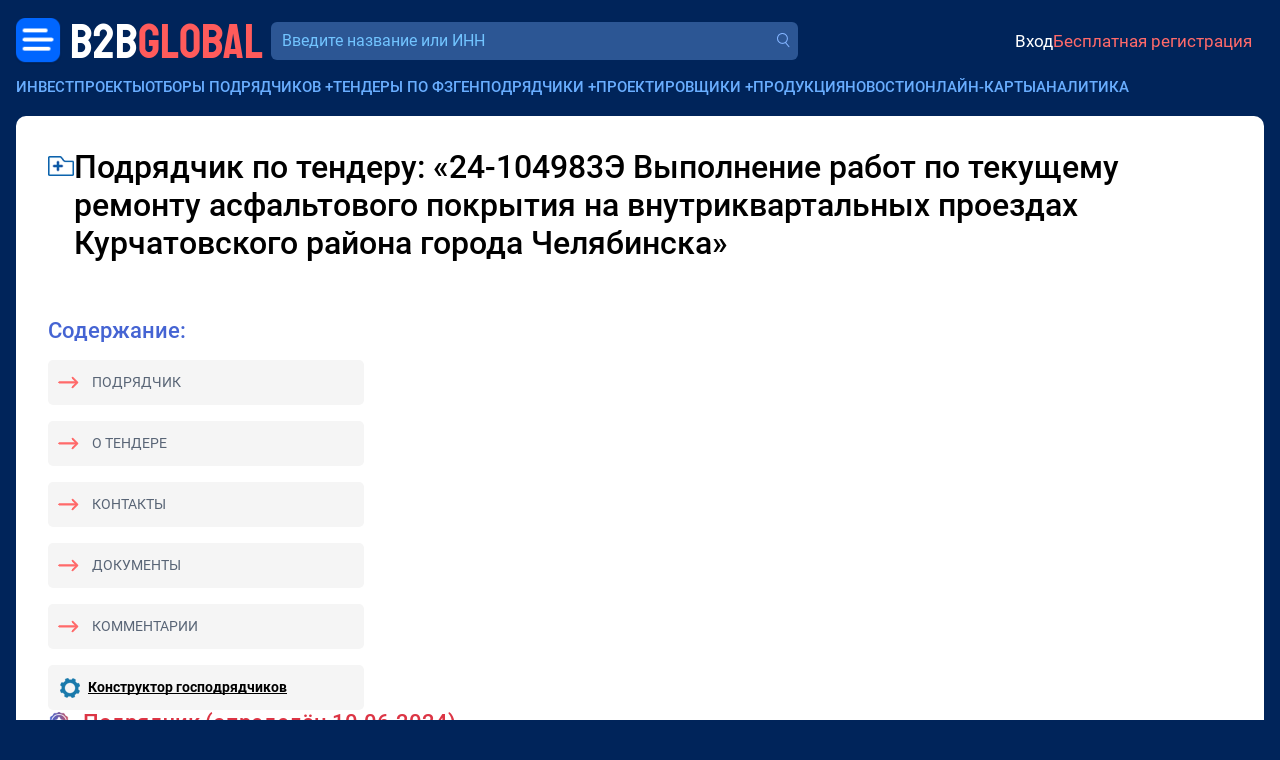

--- FILE ---
content_type: text/html; charset=utf-8
request_url: https://bbgl.ru/subcontract/5318283
body_size: 10704
content:
<!DOCTYPE html>
<html lang="ru">
<head>
		<title>Подрядчик 24-104983Э Выполнение работ по текущему ремонту асфальтового покрытия на внутриквартальных проездах Курчатовского района города Челябинска</title>
	<meta charset="UTF-8">
	<meta name="description" content="Подрядчик - 24-104983Э Выполнение работ по текущему ремонту асфальтового покрытия на внутриквартальных... 10&nbsp;000&nbsp;000.00 руб. Контакты">
	<meta name="viewport" content="width=device-width, initial-scale=1.0, shrink-to-fit=no">
	<meta name="yandex-verification" content="389adbfe5a1c98c4">
	<meta name="google-site-verification" content="iu0D96Yi5JwDJVVagCeyfkLhScW-idIZP3dX3WIdW3U">
	<meta name="csrf-token" content="8Cj7YuTPN291RemFDt5G37d8BXSUwb49">

	<meta property="og:title" content="Подрядчик 24-104983Э Выполнение работ по текущему ремонту асфальтового покрытия на внутриквартальных проездах Курчатовского района города Челябинска" />
	<meta property="og:description" content="Подрядчик - 24-104983Э Выполнение работ по текущему ремонту асфальтового покрытия на внутриквартальных... 10&nbsp;000&nbsp;000.00 руб. Контакты" />
	
		<link href="/css/bootstrap/5.3.2/bootstrap.min.css" rel="stylesheet">
		<link href="/css/2.0/main.css?v=59bb9cf5" rel="stylesheet">
		<link href="/css/2.0/jquery.easymodal.css?1.019" rel="stylesheet">
	<link href="/css/2.0/toastr.min.css?0.008" rel="stylesheet">
	<link href="/css/2.0/tippy/shift-away.css" rel="stylesheet">
	<link id="favicon" rel="shortcut icon" href="/ico/favicon.png">

	<script>
	const debugMode = false;
	const isLogged = false;
		</script>

	<style>
	.section-header__logo-block .logo {
		font-size: 26px;
	}

	.crm-notifications-block__total {
		margin: 0;
	}

	.section-header__profile-info .recent-messages-count:before {
	    position: relative;
	    top: 1px;
		width: 28px;
	    height: 28px;
	}

	.company-search-input {
		font-size: 16px;
	}

	@media (min-width: 345px) {
		.section-header__logo-block .logo {
		    font-size: 35px;
		    line-height: 24px;
		}
	}

	@media (min-width: 767px) {

		.section-header__logo-block .logo {
		    font-size: 49px;
		    line-height: 24px;
		}
	}
	
	@media (max-width: 767px) {

		.section-header__profile-info {
		    font-size: 14px;
		}

		.section-header__profile-info .ai-suggestions-limit:before,
		.section-header__profile-info .recent-messages-count:before {
			width: 24px;
		    height: 24px;
		}
	}
	
	@media (max-width: 1199px) {

		.section-header__search-form-block {
			width: 100%;
		}
	}
	</style>

</head>
<body>

	<!-- Yandex.Metrika counter -->
	<script type="text/javascript" >
	   (function(m,e,t,r,i,k,a){m[i]=m[i]||function(){(m[i].a=m[i].a||[]).push(arguments)};
	   m[i].l=1*new Date();for(var j=0;j<document.scripts.length;j++){if(document.scripts[j].src===r){return;}}
	   k=e.createElement(t),a=e.getElementsByTagName(t)[0],k.async=1,k.src=r,a.parentNode.insertBefore(k,a)})
	   (window, document, "script", "https://mc.yandex.ru/metrika/tag.js", "ym");
	   ym(19691611, "init", {
	        clickmap:true,
	        trackLinks:true,
	        accurateTrackBounce:true,
	        webvisor:true
	   });
	</script>
	<noscript><div><img src="https://mc.yandex.ru/watch/19691611" style="position:absolute; left:-9999px;" alt="" /></div></noscript>
	<!-- /Yandex.Metrika counter -->

	<div id="progress-bar" style="display: none;"></div>
	<div class="wrapper">
		
		<header class="section-header container-fluid px-0 mt-1 mt-sm-0">
			<div class="d-flex align-items-center justify-content-between gap-2 flex-wrap">
				<div class="section-header__logo-block order-0 ms-1 ms-sm-0">
					<div class="menu-dropdown-button menu-left">
						<a href="javascript:;" class="menu-dropdown-button__button-left"></a>
						<div class="menu-dropdown-left-container">
							<div class="menu-dropdown-left-container__inner row g-0">
								
		                        <div class="col-md-6 d-flex flex-column justify-content-between gap-3" style="padding: 1rem 1.25rem; background-color: #163d76;">

		                        	<div>		                        		
			                        	<div class="menu-dropdown-left__close text-end d-sm-none mb-3">
			                        		<a href="javascript:;" class="menu-dropdown-left__close-btn">Закрыть</a>
			                        	</div>
			                            <div class="menu-dropdown-left__title">Коммерческие заказчики:</div>
			                            <div class="mt-2">
				                            <a href="https://bbgl.ru/obekty-stroitelstva">База строящихся объектов</a>
			                            </div>
			                            <div class="mt-2">
			                            	<a href="https://bbgl.ru/genpodryadchiki">Генподрядчики</a>
			                            </div>
			                            <div class="mt-2">
				                            <a href="https://bbgl.ru/projektirovshiki">Проектировщики</a>
				                        </div>
			                            <div class="mt-2">
				                            <a href="https://bbgl.ru/vybor_podryadchika">Отборы подрядчиков и поставщиков</a>
				                        </div>
			                            <div class="mt-2">
				                            <a href="https://bbgl.ru/news">Новости нового строительства</a>
										</div>
			                            <div class="my-2">
				                            <a href="https://bbgl.ru/maps/projects">Карты строительных инвестпроектов</a>
										</div>

			                            <div class="menu-dropdown-left__title mt-4">Государственные заказчики:</div>
			                            <div class="mt-2">
				                            <a href="https://bbgl.ru/tenders">Официальные тендеры</a>
				                        </div>
			                            <div class="mt-2">
				                            <a href="https://bbgl.ru/subcontracts">Подрядчики гособъектов</a>
				                        </div>
			                            <div class="mt-2">
				                            <a href="https://bbgl.ru/designers">Проектировщики гособъектов</a>
				                        </div>
		                        	</div>
		                        	<br>
		                            <div class="d-flex align-items-center justify-content-between gap-3 mb-2">
		                                <a href="https://c4bb.ru" class="menu-dropdown-left__logo">
		                                    <img src="/images/2.0/menu-crm-logo.png" alt="" style="width: 50px;">
		                                    <div style="color: #FF6A6A; font-size: 16px; line-height: 120%; width: 80px; margin-left: .75rem;">
		                                    	<div style="color: #69AEFF;">CRM</div>
		                                    	<div>
		                                    		<span style="color: #ffffff; font-size: 14px;">B2B</span><span style="color: #FF6A6A; font-size: 14px;">GLOBAL</span>
		                                    	</div>
		                                    </div>
		                                </a>
		                                <a href="https://bbgl.ru/help" class="menu-dropdown-left__logo">
		                                    <img src="/images/2.0/menu-question.png" alt="" style="width: 33px;">
		                                    <span style="font-size: 14px; line-height: 120%; width: 80px; margin-left: .75rem;">
		                                    	<span style="color: #ffffff;">Частые</span>
		                                    	<span style="color: #FF6A6A;">вопросы</span>
		                                    </span>
		                                </a>
		                            </div>

		                        </div>
		                        <div class="col-md-6 d-flex flex-column justify-content-between gap-3" style="padding: 1rem 1.25rem;background-color: #0d3166;">
		                        	<div>
			                        	<div>
				                            <a href="https://bbgl.ru/analytics" class="menu-dropdown-left__title">Аналитика</a>
			                        	</div>
			                            <div class="mt-2">
				                            <a href="https://bbgl.ru/pdf">PDF-обзоры</a>
										</div>
			                            <div class="mt-2">
			                            	<a href="https://bbgl.ru/analytics">Анализ рынков</a>
			                            </div>
			                            <div class="mt-2">
				                            <a href="https://bbgl.ru/analytics/prepared-cards">Выборки данных</a>
										</div>
			                            <div class="mt-2">
				                            <a href="https://bbgl.ru/report-builders">Конструкторы данных</a>
				                        </div>
			                            <div class="mt-2">
				                            <a href="https://bbgl.ru/analytics/regions">Активность регионов</a>
				                        </div>
			                            <div class="mt-2">
				                            <a href="https://bbgl.ru/analytics/my-cards">Моя картотека</a>
				                        </div>

			                            <div class="menu-dropdown-left__title mt-4">Премиальные сервисы</div>
			                            <div class="mt-2">
				                            <a href="https://bbnt.ru/phone-search">Проверка номера</a>
				                        </div>
			                            <div class="mt-2">
				                            <a href="https://bbnt.ru/contacts-search">Поиск контактов</a>
				                        </div>
			                            <div class="mt-2">
				                            <a href="https://bbgl.ru/api">API данных</a>
				                        </div>
		                        	</div>
		                        	<br>
		                            <div class="d-flex align-items-center justify-content-between gap-3 mb-2">
		                                <a href="https://bbnt.ru" class="menu-dropdown-left__logo">
		                                    <img src="/images/2.0/menu-network-logo.png" alt="" style="width: 33px;">
		                                    <span style="color: #FF6A6A; font-size: 14px; line-height: 120%; width: 80px; margin-left: .75rem;">
		                                    	<span style="color: #ffffff;">Деловая</span>
		                                    	<span style="color: #FF6A6A;">сеть</span>
		                                    </span>
		                                </a>
		                                <a href="https://bbnt.ru/company-products" class="menu-dropdown-left__logo">
		                                    <img src="/images/2.0/menu-products.png" alt="" style="width: 36px; position: relative; top: -2px;">
		                                    <span style="color: #FF6A6A; font-size: 14px; line-height: 120%; width: 80px; margin-left: .75rem;">
		                                    	<span style="color: #ffffff;">Продукция</span>
		                                    	<span style="color: #FF6A6A;">компаний</span>
		                                    </span>
		                                </a>
		                            </div>
		                        </div>

							</div>
						</div>
					</div>
					<a href="https://bbgl.ru" class="logo ms-1">
	                    <span class="logo-text-1">B2B</span>
	                    <span class="logo-text-2">GLOBAL</span>
	                </a>
				</div>

				<div class="section-header__search-form-block ms-xl-2 order-5 order-xl-1 flex-fill">
					<form id="searchform_header" method="get" action="/searcher" autocomplete="off" class="d-block w-100">
						<div class="section-header__company-search-block mt-0 mt-1__ mt-lg-0__">
							<input type="text" name="query_all" value="" onkeyup="lookup_company(this, this.value);" onpaste="var $this=$(this); setTimeout(function(){$this.trigger('keyup');}, 100);" class="company-search-input" placeholder="Введите название или ИНН" data-suggestions-width="550">
							<a href="" class="company-search-submit"></a>
							<div class="suggestions"></div>
						</div>
					</form>
				</div>

				<div class="d-flex align-items-center justify-content-end flex-fill order-2 gap-2">
															<div class="section-header__profile-info py-2 py-sm-0 justify-content-start justify-content-sm-end ms-4 ps-3 ms-sm-0 ps-sm-0 flex-fill">
	                    <a href="https://bbnt.ru/signin?act=doSignInApp&source=https%3A%2F%2Fbbgl.ru%2Fsubcontract%2F5318283" class="profile-signin">Вход</a>
	                    <a href="https://bbnt.ru/signup" class="profile-signup">Бесплатная регистрация</a>
					</div>
					
				</div>

								
	        				</div>
		</header>

		<div class="section-top-menu container-fluid mt-2 g-0 d-none d-xl-block">
			<ul class="section-top-menu__items list-inline m-0">
				<li class="list-inline-item">
					<a href="/obekty-stroitelstva">Инвестпроекты</a>
				</li>
				<li class="list-inline-item has-submenu">
					<a href="javascript:;">Отборы подрядчиков</a> <span class="submenu-target">+</span>
					<ul class="section-top-menu__submenu-list">
	                    <li>
	                        <a href="/otbory">В проектах и новостях</a>
	                    </li>
	                    <li>
	                        <a href="/vybor_podryadchika">На сайте</a>
	                    </li>
                    </ul>
				</li>
				<li class="list-inline-item">
					<a href="/oficialnye_tendery">Тендеры по ФЗ</a>
				</li>
				<li class="list-inline-item has-submenu">
					<a href="javascript:;">Генподрядчики</a> <span class="submenu-target">+</span>
					<ul class="section-top-menu__submenu-list">
	                    <li>
	                        <a href="/genpodryadchiki">Частные проекты</a>
	                    </li>
	                    <li>
	                        <a href="/subcontracts">Госпроекты</a>
	                    </li>
                    </ul>
				</li>
				<li class="list-inline-item has-submenu">
					<a href="javascript:;">Проектировщики</a> <span class="submenu-target">+</span>
					<ul class="section-top-menu__submenu-list">
	                    <li>
	                        <a href="/projektirovshiki">Частные проекты</a>
	                    </li>
	                    <li>
	                        <a href="/designers">Госпроекты</a>
	                    </li>
                    </ul>
				</li>
				<li class="list-inline-item">
					<a href="https://bbnt.ru/company-products">Продукция</a>
				</li>
				<li class="list-inline-item">
					<a href="/news">Новости</a>
				</li>
				<li class="list-inline-item">
					<a href="/maps/projects">Онлайн-карты</a>
				</li>
				<li class="list-inline-item">
					<a href="/analytics">Аналитика</a>
				</li>
			</ul>
		</div>

		
<style>
.section-page-main {
	background-color: #ffffff;
	padding: 2rem;
}

.tender-title {
	font-size: 32px;
	font-weight: 500;
	line-height: 120%;
	letter-spacing: 0;
	max-width: 90%;
	word-break: break-word;
}

.section-title {
    font-size: 22px;
    font-weight: 500;
    line-height: 120%;
    color: #4564D3;
}

.sidebar-content-block {
    border-radius: 5px;
    background: rgb(245, 245, 245);
    padding: 0.75rem;
    font-size: 14px;
}

.menu-link {
	color: #596576;
	text-transform: uppercase;
}

.menu-link.icon-l-arrow {
	position: relative;
	margin-left: 32px;
}

.menu-link.icon-l-arrow:before {
	content: '';
    display: block;
    position: absolute;
    top: -3px;
    left: -34px;
    width: 24px;
    height: 23px;
    background-image: url(/images/2.0/icons/icon-l-arrow.png);
    background-repeat: no-repeat;
    background-size: contain;
    transform: rotate(180deg);
}

.info-item-title {
	width: 240px;
	color: #909090;
}

.tender-text {
    font-size: 16px;
    font-weight: 400;
    /*line-height: 130%;*/
    letter-spacing: 0;
    color: #3C4656;
}

.similar-tenders__title {
    font-size: 35px;
    font-weight: 400;
    line-height: 35px;
}

.l-w-arrow {
    width: 140px;
    height: 35px;
    background-image: url(/images/2.0/l-w-arrow.png?1.0);
    background-repeat: no-repeat;
    background-size: contain;
    background-position: center;
}

.text-gradient {
    background-image: linear-gradient(to right, #4d51d1 10%, #C35F83 40%);
    color: transparent;
    -webkit-background-clip: text;
}

.disabled {
    opacity: .8;
    pointer-events: none;
}

.tender-contract-block {
	/*border: 1px #fdb1b1 solid;*/
	border: 1px #e2e0e0 solid;
    border-radius: 8px;
    padding: 1rem;
}

.tender-contractor-portrait-suggestion-block {
/*
	border: 2px #e2e0e0 dashed;
    border-radius: 8px;
    padding: 1rem;
    border-top: 1px #e2e0e0 solid;
    padding-top: 1.5rem;
*/
}

.h-line-solid {
    border-top: 1px #e2e0e0 solid;
    margin: 1.5rem 0;
}

@media (max-width: 1199px) {

	.info-item-title {
		width: 100%;
	}
}
</style>

<main class="section-page-main container-fluid mt-3" style="min-height: 50vh;">

	<div class="d-flex align-items-start gap-2">
		<a href="javascript:;" onclick="return Folders.add('subcontractor', 5318283);" class="article-item__popover-i-dir mt-2" data-tippy-content="Добавить в папку" style="width: 26px; height: 20px;"></a>
		<h1 class="tender-title">Подрядчик по тендеру: &laquo;24-104983Э Выполнение работ по текущему ремонту асфальтового покрытия на внутриквартальных проездах Курчатовского района города Челябинска&raquo;</h1>
	</div>

	<div class="mt-5 d-lg-none">
		<div class="section-title">Содержание:</div>
		<div class="sidebar-content-block mt-3">
			<a href="#tender-contractor" class="menu-link icon-l-arrow">Подрядчик</a>
		</div>
		<div class="sidebar-content-block mt-3">
			<a href="#tender-info" class="menu-link icon-l-arrow">О тендере</a>
		</div>
		<div class="sidebar-content-block mt-3">
			<a href="#tender-contacts" class="menu-link icon-l-arrow">Контакты</a>
		</div>
		<div class="sidebar-content-block mt-3">
			<a href="#tender-attachments" class="menu-link icon-l-arrow">Документы</a>
		</div>
		<div class="sidebar-content-block mt-3">
			<a href="#tender-comments" class="menu-link icon-l-arrow">Комментарии</a>
		</div>
	</div>

	<div class="row mt-5">

		<div class="section-page-main__sidebar s-wide col-lg-auto d-none d-lg-block">

			<div class="d-none d-lg-block">
				<div class="section-title">Содержание:</div>
				<div class="sidebar-content-block mt-3">
					<a href="#tender-contractor" class="menu-link icon-l-arrow">Подрядчик</a>
				</div>
				<div class="sidebar-content-block mt-3">
					<a href="#tender-info" class="menu-link icon-l-arrow">О тендере</a>
				</div>
				<div class="sidebar-content-block mt-3">
					<a href="#tender-contacts" class="menu-link icon-l-arrow">Контакты</a>
				</div>
				<div class="sidebar-content-block mt-3">
					<a href="#tender-attachments" class="menu-link icon-l-arrow">Документы</a>
				</div>
				<div class="sidebar-content-block mt-3">
					<a href="#tender-comments" class="menu-link icon-l-arrow">Комментарии</a>
				</div>
			</div>

			
			
			<div class="sidebar-content-block mt-3">
				<div class="d-flex align-items-center">
					<img src="/images/icon/icon-zum-settings.png" width="20" height="20">
					<a href="/report-tender-top-subcontracts" class="fw-bold text-black u-cb-link ms-2">Конструктор господрядчиков</a>
				</div>
			</div>

		</div>

		<div class="section-page-main__content tender-text col-md pe-3 pe-lg-5">

						<a name="tender-contractor"></a>
			<div class="tender-contracts-list">

				<div class="section-title title-icon icon-winner text-danger mb-3">
										Подрядчик (определён 10.06.2024)
									</div>
				
				
								<div class="tender-contract-block" data-tender-id="5318283" data-contract-id="4417406" data-contractor-inn="7448202919">

					<div class="row">
						<div class="info-item-title col-xl-3">Название организации:</div>
						<div class="col-xl">
							
														
							    								    <!--noindex-->
								    <a href="javascript:;" onclick="return Popup.get('signin-blueaccess');" class="blueaccess" rel="nofollow"><span class="s">&#9632;</span><span class="s">&#9632;</span><span class="s">&#9632;</span><span class="s">&#9632;</span><span class="s">&#9632;</span><span class="s">&#9632;</span><span class="s">&#9632;</span><span class="s">&#9632;</span> <span class="s">&#9632;</span> <span class="s">&#9632;</span><span class="s">&#9632;</span><span class="s">&#9632;</span><span class="s">&#9632;</span><span class="s">&#9632;</span><span class="s">&#9632;</span><span class="s">&#9632;</span><span class="s">&#9632;</span><span class="s">&#9632;</span><span class="s">&#9632;</span><span class="s">&#9632;</span><span class="s">&#9632;</span> <span class="s">&#9632;</span><span class="s">&#9632;</span><span class="s">&#9632;</span><span class="s">&#9632;</span><span class="s">&#9632;</span><span class="s">&#9632;</span><span class="s">&#9632;</span><span class="s">&#9632;</span><span class="s">&#9632;</span><span class="s">&#9632;</span><span class="s">&#9632;</span><span class="s">&#9632;</span><span class="s">&#9632;</span><span class="s">&#9632;</span><span class="s">&#9632;</span><span class="s">&#9632;</span> <span class="s">&#9632;</span><span class="s">&#9632;</span><span class="s">&#9632;</span><span class="s">&#9632;</span><span class="s">&#9632;</span><span class="s">&#9632;</span><span class="s">&#9632;</span><span class="s">&#9632;</span><span class="s">&#9632;</span><span class="s">&#9632;</span><span class="s">&#9632;</span><span class="s">&#9632;</span><span class="s">&#9632;</span><span class="s">&#9632;</span><span class="s">&#9632;</span><span class="s">&#9632;</span></a>
								    <!--/noindex-->
								    
							
						</div>
					</div>

					<div class="row mt-3">
						<div class="info-item-title col-xl-3">ИНН:</div>
						<div class="col-xl">    <!--noindex-->
    <a href="javascript:;" onclick="return Popup.get('signin-blueaccess');" class="blueaccess" rel="nofollow"><span class="s">&#9632;</span><span class="s">&#9632;</span><span class="s">&#9632;</span><span class="s">&#9632;</span><span class="s">&#9632;</span><span class="s">&#9632;</span><span class="s">&#9632;</span><span class="s">&#9632;</span><span class="s">&#9632;</span><span class="s">&#9632;</span></a>
    <!--/noindex--></div>
					</div>
					<div class="row mt-3">
						<div class="info-item-title col-xl-3">Адрес:</div>
						<div class="col-xl">    <!--noindex-->
    <a href="javascript:;" onclick="return Popup.get('signin-blueaccess');" class="blueaccess" rel="nofollow"><span class="s">&#9632;</span><span class="s">&#9632;</span><span class="s">&#9632;</span><span class="s">&#9632;</span><span class="s">&#9632;</span><span class="s">&#9632;</span><span class="s">&#9632;</span> <span class="s">&#9632;</span><span class="s">&#9632;</span><span class="s">&#9632;</span><span class="s">&#9632;</span><span class="s">&#9632;</span><span class="s">&#9632;</span><span class="s">&#9632;</span><span class="s">&#9632;</span><span class="s">&#9632;</span><span class="s">&#9632;</span><span class="s">&#9632;</span> <span class="s">&#9632;</span><span class="s">&#9632;</span><span class="s">&#9632;</span><span class="s">&#9632;</span><span class="s">&#9632;</span><span class="s">&#9632;</span><span class="s">&#9632;</span><span class="s">&#9632;</span> <span class="s">&#9632;</span><span class="s">&#9632;</span> <span class="s">&#9632;</span><span class="s">&#9632;</span><span class="s">&#9632;</span><span class="s">&#9632;</span><span class="s">&#9632;</span><span class="s">&#9632;</span><span class="s">&#9632;</span><span class="s">&#9632;</span><span class="s">&#9632;</span><span class="s">&#9632;</span> <span class="s">&#9632;</span><span class="s">&#9632;</span><span class="s">&#9632;</span><span class="s">&#9632;</span><span class="s">&#9632;</span> <span class="s">&#9632;</span><span class="s">&#9632;</span><span class="s">&#9632;</span><span class="s">&#9632;</span><span class="s">&#9632;</span><span class="s">&#9632;</span><span class="s">&#9632;</span><span class="s">&#9632;</span><span class="s">&#9632;</span><span class="s">&#9632;</span><span class="s">&#9632;</span><span class="s">&#9632;</span><span class="s">&#9632;</span> <span class="s">&#9632;</span><span class="s">&#9632;</span> <span class="s">&#9632;</span><span class="s">&#9632;</span><span class="s">&#9632;</span><span class="s">&#9632;</span> <span class="s">&#9632;</span><span class="s">&#9632;</span><span class="s">&#9632;</span><span class="s">&#9632;</span> <span class="s">&#9632;</span><span class="s">&#9632;</span><span class="s">&#9632;</span></a>
    <!--/noindex--></div>
					</div>

										<div class="row mt-3">
						<div class="info-item-title col-xl-3">Телефон:</div>
						<div class="col-xl">    <!--noindex-->
    <a href="javascript:;" onclick="return Popup.get('signin-blueaccess');" class="blueaccess" rel="nofollow"><span class="s">&#9632;</span> <span class="s">&#9632;</span><span class="s">&#9632;</span><span class="s">&#9632;</span><span class="s">&#9632;</span><span class="s">&#9632;</span><span class="s">&#9632;</span><span class="s">&#9632;</span><span class="s">&#9632;</span><span class="s">&#9632;</span><span class="s">&#9632;</span></a>
    <!--/noindex--></div>
					</div>
					
										<div class="row mt-3">
						<div class="info-item-title col-xl-3">Эл. почта:</div>
						<div class="col-xl">    <!--noindex-->
    <a href="javascript:;" onclick="return Popup.get('signin-blueaccess');" class="blueaccess" rel="nofollow"><span class="s">&#9632;</span><span class="s">&#9632;</span><span class="s">&#9632;</span><span class="s">&#9632;</span><span class="s">&#9632;</span><span class="s">&#9632;</span><span class="s">&#9632;</span><span class="s">&#9632;</span><span class="s">&#9632;</span><span class="s">&#9632;</span><span class="s">&#9632;</span><span class="s">&#9632;</span><span class="s">&#9632;</span><span class="s">&#9632;</span><span class="s">&#9632;</span><span class="s">&#9632;</span><span class="s">&#9632;</span><span class="s">&#9632;</span><span class="s">&#9632;</span><span class="s">&#9632;</span></a>
    <!--/noindex--></div>
					</div>
										
					<div class="row mt-3">
						<div class="info-item-title col-xl-3">Дата контракта:</div>
						<div class="col-xl">    <!--noindex-->
    <a href="javascript:;" onclick="return Popup.get('signin-blueaccess');" class="blueaccess" rel="nofollow"><span class="s">&#9632;</span><span class="s">&#9632;</span> <span class="s">&#9632;</span><span class="s">&#9632;</span><span class="s">&#9632;</span><span class="s">&#9632;</span> <span class="s">&#9632;</span><span class="s">&#9632;</span><span class="s">&#9632;</span><span class="s">&#9632;</span> <span class="s">&#9632;</span><span class="s">&#9632;</span></a>
    <!--/noindex--></div>
					</div>
					<div class="row mt-3">
						<div class="info-item-title col-xl-3">Сумма контракта:</div>
						<div class="col-xl">    <!--noindex-->
    <a href="javascript:;" onclick="return Popup.get('signin-blueaccess');" class="blueaccess" rel="nofollow"><span class="s">&#9632;</span><span class="s">&#9632;</span> <span class="s">&#9632;</span><span class="s">&#9632;</span><span class="s">&#9632;</span> <span class="s">&#9632;</span><span class="s">&#9632;</span><span class="s">&#9632;</span><span class="s">&#9632;</span><span class="s">&#9632;</span><span class="s">&#9632;</span></a>
    <!--/noindex--> руб.</div>
					</div>

														</div>
				<br>
							</div>
			
			<a name="tender-info"></a>
			<div class="section-title title-icon icon-info mb-4">О тендере</div>

			
						<div class="row mt-3">
				<div class="info-item-title col-xl-3">Название тендерной площадки:</div>
				<div class="col-xl">
					<div>
						РОСЭЛТОРГ (АО«ЕЭТП»)					</div>
										<div>
												http://roseltorg.ru					</div>
										
				</div>
			</div>
			
			<div class="row mt-3">
				<div class="info-item-title col-xl-3">Описание:</div>
				<div class="col-xl">24-104983Э Выполнение работ по текущему ремонту асфальтового покрытия на внутриквартальных проездах Курчатовского района города Челябинска</div>
			</div>
			<div class="row mt-3">
				<div class="info-item-title col-xl-3">Дата публикации:</div>
				<div class="col-xl">20 мая 2024 г.</div>
			</div>
			<div class="row mt-3">
				<div class="info-item-title col-xl-3">Дата окончания подачи заявок:</div>
				<div class="col-xl">28 мая 2024 г.</div>
			</div>

			
						<div class="row p-3">
				<div class="info-item-title col-xl-3"></div>
				<div class="col-xl p-0">
				    <!--noindex-->
				    <a href="javascript:;" onclick="return Popup.get('signin-blueaccess');" class="btn btn-primary" rel="nofollow">Зарегистрируйтесь, чтобы открыть информацию</a>
				    <!--/noindex-->
				</div>
			</div>
						
			<div class="row mt-3">
				<div class="info-item-title col-xl-3">Заказчик тендера:</div>
				<div class="col-xl">
					
											    <!--noindex-->
    <a href="javascript:;" onclick="return Popup.get('signin-blueaccess');" class="blueaccess" rel="nofollow"><span class="s">&#9632;</span><span class="s">&#9632;</span><span class="s">&#9632;</span><span class="s">&#9632;</span><span class="s">&#9632;</span><span class="s">&#9632;</span><span class="s">&#9632;</span><span class="s">&#9632;</span><span class="s">&#9632;</span><span class="s">&#9632;</span><span class="s">&#9632;</span><span class="s">&#9632;</span><span class="s">&#9632;</span> <span class="s">&#9632;</span><span class="s">&#9632;</span><span class="s">&#9632;</span><span class="s">&#9632;</span><span class="s">&#9632;</span><span class="s">&#9632;</span><span class="s">&#9632;</span><span class="s">&#9632;</span><span class="s">&#9632;</span><span class="s">&#9632;</span><span class="s">&#9632;</span><span class="s">&#9632;</span><span class="s">&#9632;</span> <span class="s">&#9632;</span><span class="s">&#9632;</span><span class="s">&#9632;</span><span class="s">&#9632;</span><span class="s">&#9632;</span><span class="s">&#9632;</span></a>
    <!--/noindex-->					
				</div>
			</div>
			<div class="row mt-3">
				<div class="info-item-title col-xl-3">ИНН:</div>
				<div class="col-xl">    <!--noindex-->
    <a href="javascript:;" onclick="return Popup.get('signin-blueaccess');" class="blueaccess" rel="nofollow"><span class="s">&#9632;</span><span class="s">&#9632;</span><span class="s">&#9632;</span><span class="s">&#9632;</span><span class="s">&#9632;</span><span class="s">&#9632;</span><span class="s">&#9632;</span><span class="s">&#9632;</span><span class="s">&#9632;</span><span class="s">&#9632;</span></a>
    <!--/noindex--></div>
			</div>
			<div class="row mt-3">
				<div class="info-item-title col-xl-3">Форма закупки:</div>
				<div class="col-xl">Электронный аукцион</div>
			</div>
			<div class="row mt-3">
				<div class="info-item-title col-xl-3">Регион:</div>
				<div class="col-xl">    <!--noindex-->
    <a href="javascript:;" onclick="return Popup.get('signin-blueaccess');" class="blueaccess" rel="nofollow"><span class="s">&#9632;</span><span class="s">&#9632;</span><span class="s">&#9632;</span><span class="s">&#9632;</span><span class="s">&#9632;</span><span class="s">&#9632;</span><span class="s">&#9632;</span><span class="s">&#9632;</span><span class="s">&#9632;</span><span class="s">&#9632;</span><span class="s">&#9632;</span> <span class="s">&#9632;</span><span class="s">&#9632;</span><span class="s">&#9632;</span><span class="s">&#9632;</span><span class="s">&#9632;</span><span class="s">&#9632;</span><span class="s">&#9632;</span></a>
    <!--/noindex--></div>
			</div>
			<div class="row mt-3">
				<div class="info-item-title col-xl-3">ФЗ:</div>
				<div class="col-xl">44</div>
			</div>
			<div class="row mt-3">
				<div class="info-item-title col-xl-3">ОКПД-2:</div>
				<div class="col-xl">
										&mdash;
					
				</div>
			</div>
			<div class="row mt-3">
				<div class="info-item-title col-xl-3">Цена:</div>
				<div class="col-xl">
					    <!--noindex-->
    <a href="javascript:;" onclick="return Popup.get('signin-blueaccess');" class="blueaccess" rel="nofollow"><span class="s">&#9632;</span><span class="s">&#9632;</span><span class="s">&#9632;</span><span class="s">&#9632;</span><span class="s">&#9632;</span><span class="s">&#9632;</span><span class="s">&#9632;</span><span class="s">&#9632;</span><span class="s">&#9632;</span><span class="s">&#9632;</span><span class="s">&#9632;</span><span class="s">&#9632;</span><span class="s">&#9632;</span></a>
    <!--/noindex--> руб.				</div>
			</div>
			<br>
			<br>

			<a name="tender-contacts"></a>
			<div class="section-title title-icon icon-contacts mb-4">Контакты</div>

			<div class="row">
				<div class="info-item-title col-xl-3">Почтовый адрес:</div>
				<div class="col-xl">    <!--noindex-->
    <a href="javascript:;" onclick="return Popup.get('signin-blueaccess');" class="blueaccess" rel="nofollow"><span class="s">&#9632;</span><span class="s">&#9632;</span><span class="s">&#9632;</span><span class="s">&#9632;</span><span class="s">&#9632;</span><span class="s">&#9632;</span><span class="s">&#9632;</span><span class="s">&#9632;</span><span class="s">&#9632;</span><span class="s">&#9632;</span> <span class="s">&#9632;</span><span class="s">&#9632;</span><span class="s">&#9632;</span><span class="s">&#9632;</span><span class="s">&#9632;</span><span class="s">&#9632;</span><span class="s">&#9632;</span><span class="s">&#9632;</span><span class="s">&#9632;</span><span class="s">&#9632;</span> <span class="s">&#9632;</span><span class="s">&#9632;</span><span class="s">&#9632;</span><span class="s">&#9632;</span><span class="s">&#9632;</span><span class="s">&#9632;</span><span class="s">&#9632;</span> <span class="s">&#9632;</span><span class="s">&#9632;</span><span class="s">&#9632;</span><span class="s">&#9632;</span><span class="s">&#9632;</span><span class="s">&#9632;</span><span class="s">&#9632;</span><span class="s">&#9632;</span><span class="s">&#9632;</span><span class="s">&#9632;</span><span class="s">&#9632;</span> <span class="s">&#9632;</span><span class="s">&#9632;</span><span class="s">&#9632;</span><span class="s">&#9632;</span> <span class="s">&#9632;</span><span class="s">&#9632;</span><span class="s">&#9632;</span><span class="s">&#9632;</span><span class="s">&#9632;</span><span class="s">&#9632;</span><span class="s">&#9632;</span><span class="s">&#9632;</span><span class="s">&#9632;</span> <span class="s">&#9632;</span><span class="s">&#9632;</span> <span class="s">&#9632;</span><span class="s">&#9632;</span><span class="s">&#9632;</span><span class="s">&#9632;</span><span class="s">&#9632;</span><span class="s">&#9632;</span><span class="s">&#9632;</span><span class="s">&#9632;</span> <span class="s">&#9632;</span><span class="s">&#9632;</span><span class="s">&#9632;</span><span class="s">&#9632;</span><span class="s">&#9632;</span><span class="s">&#9632;</span><span class="s">&#9632;</span><span class="s">&#9632;</span><span class="s">&#9632;</span><span class="s">&#9632;</span><span class="s">&#9632;</span><span class="s">&#9632;</span><span class="s">&#9632;</span><span class="s">&#9632;</span> <span class="s">&#9632;</span><span class="s">&#9632;</span><span class="s">&#9632;</span> <span class="s">&#9632;</span><span class="s">&#9632;</span></a>
    <!--/noindex--></div>
			</div>
			<div class="row mt-3">
				<div class="info-item-title col-xl-3">Фактический адрес:</div>
				<div class="col-xl">    <!--noindex-->
    <a href="javascript:;" onclick="return Popup.get('signin-blueaccess');" class="blueaccess" rel="nofollow"><span class="s">&#9632;</span><span class="s">&#9632;</span><span class="s">&#9632;</span><span class="s">&#9632;</span><span class="s">&#9632;</span><span class="s">&#9632;</span><span class="s">&#9632;</span><span class="s">&#9632;</span><span class="s">&#9632;</span><span class="s">&#9632;</span> <span class="s">&#9632;</span><span class="s">&#9632;</span><span class="s">&#9632;</span><span class="s">&#9632;</span><span class="s">&#9632;</span><span class="s">&#9632;</span><span class="s">&#9632;</span><span class="s">&#9632;</span><span class="s">&#9632;</span><span class="s">&#9632;</span> <span class="s">&#9632;</span><span class="s">&#9632;</span><span class="s">&#9632;</span><span class="s">&#9632;</span><span class="s">&#9632;</span><span class="s">&#9632;</span><span class="s">&#9632;</span> <span class="s">&#9632;</span><span class="s">&#9632;</span><span class="s">&#9632;</span><span class="s">&#9632;</span><span class="s">&#9632;</span><span class="s">&#9632;</span><span class="s">&#9632;</span><span class="s">&#9632;</span><span class="s">&#9632;</span><span class="s">&#9632;</span><span class="s">&#9632;</span> <span class="s">&#9632;</span><span class="s">&#9632;</span><span class="s">&#9632;</span><span class="s">&#9632;</span> <span class="s">&#9632;</span><span class="s">&#9632;</span><span class="s">&#9632;</span><span class="s">&#9632;</span><span class="s">&#9632;</span><span class="s">&#9632;</span><span class="s">&#9632;</span><span class="s">&#9632;</span><span class="s">&#9632;</span> <span class="s">&#9632;</span><span class="s">&#9632;</span> <span class="s">&#9632;</span><span class="s">&#9632;</span><span class="s">&#9632;</span><span class="s">&#9632;</span><span class="s">&#9632;</span><span class="s">&#9632;</span><span class="s">&#9632;</span><span class="s">&#9632;</span> <span class="s">&#9632;</span><span class="s">&#9632;</span><span class="s">&#9632;</span><span class="s">&#9632;</span><span class="s">&#9632;</span><span class="s">&#9632;</span><span class="s">&#9632;</span><span class="s">&#9632;</span><span class="s">&#9632;</span><span class="s">&#9632;</span><span class="s">&#9632;</span><span class="s">&#9632;</span><span class="s">&#9632;</span><span class="s">&#9632;</span> <span class="s">&#9632;</span><span class="s">&#9632;</span><span class="s">&#9632;</span> <span class="s">&#9632;</span><span class="s">&#9632;</span></a>
    <!--/noindex--></div>
			</div>
			<div class="row mt-3">
				<div class="info-item-title col-xl-3">Контактное лицо:</div>
				<div class="col-xl">    <!--noindex-->
    <a href="javascript:;" onclick="return Popup.get('signin-blueaccess');" class="blueaccess" rel="nofollow"><span class="s">&#9632;</span><span class="s">&#9632;</span><span class="s">&#9632;</span><span class="s">&#9632;</span><span class="s">&#9632;</span><span class="s">&#9632;</span><span class="s">&#9632;</span><span class="s">&#9632;</span> <span class="s">&#9632;</span><span class="s">&#9632;</span><span class="s">&#9632;</span><span class="s">&#9632;</span><span class="s">&#9632;</span><span class="s">&#9632;</span> <span class="s">&#9632;</span><span class="s">&#9632;</span><span class="s">&#9632;</span><span class="s">&#9632;</span><span class="s">&#9632;</span><span class="s">&#9632;</span><span class="s">&#9632;</span><span class="s">&#9632;</span></a>
    <!--/noindex--></div>
			</div>
			<div class="row mt-3">
				<div class="info-item-title col-xl-3">E-mail:</div>
				<div class="col-xl">    <!--noindex-->
    <a href="javascript:;" onclick="return Popup.get('signin-blueaccess');" class="blueaccess" rel="nofollow"><span class="s">&#9632;</span><span class="s">&#9632;</span><span class="s">&#9632;</span><span class="s">&#9632;</span><span class="s">&#9632;</span><span class="s">&#9632;</span><span class="s">&#9632;</span><span class="s">&#9632;</span><span class="s">&#9632;</span><span class="s">&#9632;</span><span class="s">&#9632;</span><span class="s">&#9632;</span><span class="s">&#9632;</span><span class="s">&#9632;</span><span class="s">&#9632;</span><span class="s">&#9632;</span><span class="s">&#9632;</span><span class="s">&#9632;</span><span class="s">&#9632;</span><span class="s">&#9632;</span><span class="s">&#9632;</span><span class="s">&#9632;</span></a>
    <!--/noindex--></div>
			</div>
			<div class="row mt-3">
				<div class="info-item-title col-xl-3">Телефон:</div>
				<div class="col-xl">    <!--noindex-->
    <a href="javascript:;" onclick="return Popup.get('signin-blueaccess');" class="blueaccess" rel="nofollow"><span class="s">&#9632;</span><span class="s">&#9632;</span><span class="s">&#9632;</span><span class="s">&#9632;</span><span class="s">&#9632;</span><span class="s">&#9632;</span><span class="s">&#9632;</span><span class="s">&#9632;</span><span class="s">&#9632;</span><span class="s">&#9632;</span><span class="s">&#9632;</span><span class="s">&#9632;</span><span class="s">&#9632;</span></a>
    <!--/noindex--></div>
			</div>
			<div class="row mt-3">
				<div class="info-item-title col-xl-3">Факс:</div>
				<div class="col-xl">    <!--noindex-->
    <a href="javascript:;" onclick="return Popup.get('signin-blueaccess');" class="blueaccess" rel="nofollow"><span class="s">&#9632;</span><span class="s">&#9632;</span><span class="s">&#9632;</span><span class="s">&#9632;</span><span class="s">&#9632;</span><span class="s">&#9632;</span><span class="s">&#9632;</span><span class="s">&#9632;</span><span class="s">&#9632;</span><span class="s">&#9632;</span><span class="s">&#9632;</span><span class="s">&#9632;</span><span class="s">&#9632;</span></a>
    <!--/noindex--></div>
			</div>
			<br>
			<br>

			<a name="tender-attachments"></a>
			<div class="section-title title-icon icon-attachments mb-4">Документы</div>

						<ul class="mb-0 ps-4" style="list-style: circle;">
								<li class="mt-3">
										<a href="javascript:;" onclick="return Popup.get('signin-blueaccess');" id="filename-3753080645" class="blueaccess"><span class="s">&#9632;</span><span class="s">&#9632;</span><span class="s">&#9632;</span><span class="s">&#9632;</span><span class="s">&#9632;</span><span class="s">&#9632;</span><span class="s">&#9632;</span><span class="s">&#9632;</span><span class="s">&#9632;</span><span class="s">&#9632;</span><span class="s">&#9632;</span><span class="s">&#9632;</span><span class="s">&#9632;</span><span class="s">&#9632;</span><span class="s">&#9632;</span><span class="s">&#9632;</span><span class="s">&#9632;</span><span class="s">&#9632;</span><span class="s">&#9632;</span><span class="s">&#9632;</span><span class="s">&#9632;</span><span class="s">&#9632;</span><span class="s">&#9632;</span><span class="s">&#9632;</span><span class="s">&#9632;</span><span class="s">&#9632;</span><span class="s">&#9632;</span><span class="s">&#9632;</span><span class="s">&#9632;</span><span class="s">&#9632;</span><span class="s">&#9632;</span><span class="s">&#9632;</span><span class="s">&#9632;</span><span class="s">&#9632;</span></a>
										
				</li>
								<li class="mt-3">
										<a href="javascript:;" onclick="return Popup.get('signin-blueaccess');" id="filename-3114299014" class="blueaccess"><span class="s">&#9632;</span><span class="s">&#9632;</span><span class="s">&#9632;</span><span class="s">&#9632;</span><span class="s">&#9632;</span><span class="s">&#9632;</span><span class="s">&#9632;</span><span class="s">&#9632;</span><span class="s">&#9632;</span><span class="s">&#9632;</span><span class="s">&#9632;</span><span class="s">&#9632;</span><span class="s">&#9632;</span><span class="s">&#9632;</span><span class="s">&#9632;</span><span class="s">&#9632;</span><span class="s">&#9632;</span><span class="s">&#9632;</span><span class="s">&#9632;</span><span class="s">&#9632;</span><span class="s">&#9632;</span><span class="s">&#9632;</span><span class="s">&#9632;</span><span class="s">&#9632;</span><span class="s">&#9632;</span><span class="s">&#9632;</span><span class="s">&#9632;</span><span class="s">&#9632;</span><span class="s">&#9632;</span><span class="s">&#9632;</span><span class="s">&#9632;</span><span class="s">&#9632;</span><span class="s">&#9632;</span><span class="s">&#9632;</span><span class="s">&#9632;</span></a>
										
				</li>
								<li class="mt-3">
										<a href="javascript:;" onclick="return Popup.get('signin-blueaccess');" id="filename-3481287383" class="blueaccess"><span class="s">&#9632;</span><span class="s">&#9632;</span><span class="s">&#9632;</span><span class="s">&#9632;</span><span class="s">&#9632;</span><span class="s">&#9632;</span><span class="s">&#9632;</span><span class="s">&#9632;</span><span class="s">&#9632;</span><span class="s">&#9632;</span><span class="s">&#9632;</span><span class="s">&#9632;</span><span class="s">&#9632;</span><span class="s">&#9632;</span><span class="s">&#9632;</span><span class="s">&#9632;</span><span class="s">&#9632;</span><span class="s">&#9632;</span><span class="s">&#9632;</span><span class="s">&#9632;</span><span class="s">&#9632;</span><span class="s">&#9632;</span><span class="s">&#9632;</span><span class="s">&#9632;</span><span class="s">&#9632;</span><span class="s">&#9632;</span><span class="s">&#9632;</span><span class="s">&#9632;</span><span class="s">&#9632;</span><span class="s">&#9632;</span><span class="s">&#9632;</span><span class="s">&#9632;</span><span class="s">&#9632;</span><span class="s">&#9632;</span></a>
										
				</li>
								<li class="mt-3">
										<a href="javascript:;" onclick="return Popup.get('signin-blueaccess');" id="filename-4220923961" class="blueaccess"><span class="s">&#9632;</span><span class="s">&#9632;</span><span class="s">&#9632;</span><span class="s">&#9632;</span><span class="s">&#9632;</span><span class="s">&#9632;</span><span class="s">&#9632;</span><span class="s">&#9632;</span><span class="s">&#9632;</span><span class="s">&#9632;</span><span class="s">&#9632;</span><span class="s">&#9632;</span><span class="s">&#9632;</span><span class="s">&#9632;</span><span class="s">&#9632;</span><span class="s">&#9632;</span><span class="s">&#9632;</span><span class="s">&#9632;</span><span class="s">&#9632;</span><span class="s">&#9632;</span><span class="s">&#9632;</span><span class="s">&#9632;</span><span class="s">&#9632;</span><span class="s">&#9632;</span><span class="s">&#9632;</span><span class="s">&#9632;</span><span class="s">&#9632;</span><span class="s">&#9632;</span><span class="s">&#9632;</span><span class="s">&#9632;</span><span class="s">&#9632;</span><span class="s">&#9632;</span><span class="s">&#9632;</span><span class="s">&#9632;</span><span class="s">&#9632;</span><span class="s">&#9632;</span><span class="s">&#9632;</span><span class="s">&#9632;</span><span class="s">&#9632;</span><span class="s">&#9632;</span><span class="s">&#9632;</span><span class="s">&#9632;</span><span class="s">&#9632;</span><span class="s">&#9632;</span><span class="s">&#9632;</span><span class="s">&#9632;</span><span class="s">&#9632;</span><span class="s">&#9632;</span><span class="s">&#9632;</span><span class="s">&#9632;</span><span class="s">&#9632;</span><span class="s">&#9632;</span><span class="s">&#9632;</span><span class="s">&#9632;</span><span class="s">&#9632;</span><span class="s">&#9632;</span><span class="s">&#9632;</span><span class="s">&#9632;</span><span class="s">&#9632;</span><span class="s">&#9632;</span><span class="s">&#9632;</span><span class="s">&#9632;</span><span class="s">&#9632;</span><span class="s">&#9632;</span><span class="s">&#9632;</span><span class="s">&#9632;</span><span class="s">&#9632;</span><span class="s">&#9632;</span><span class="s">&#9632;</span><span class="s">&#9632;</span><span class="s">&#9632;</span><span class="s">&#9632;</span><span class="s">&#9632;</span><span class="s">&#9632;</span><span class="s">&#9632;</span><span class="s">&#9632;</span><span class="s">&#9632;</span><span class="s">&#9632;</span><span class="s">&#9632;</span><span class="s">&#9632;</span><span class="s">&#9632;</span><span class="s">&#9632;</span><span class="s">&#9632;</span><span class="s">&#9632;</span><span class="s">&#9632;</span><span class="s">&#9632;</span><span class="s">&#9632;</span><span class="s">&#9632;</span><span class="s">&#9632;</span><span class="s">&#9632;</span><span class="s">&#9632;</span><span class="s">&#9632;</span><span class="s">&#9632;</span><span class="s">&#9632;</span><span class="s">&#9632;</span><span class="s">&#9632;</span><span class="s">&#9632;</span></a>
										
				</li>
								<li class="mt-3">
										<a href="javascript:;" onclick="return Popup.get('signin-blueaccess');" id="filename-3730601500" class="blueaccess"><span class="s">&#9632;</span><span class="s">&#9632;</span><span class="s">&#9632;</span><span class="s">&#9632;</span><span class="s">&#9632;</span><span class="s">&#9632;</span><span class="s">&#9632;</span><span class="s">&#9632;</span><span class="s">&#9632;</span><span class="s">&#9632;</span><span class="s">&#9632;</span><span class="s">&#9632;</span><span class="s">&#9632;</span><span class="s">&#9632;</span><span class="s">&#9632;</span><span class="s">&#9632;</span><span class="s">&#9632;</span><span class="s">&#9632;</span><span class="s">&#9632;</span><span class="s">&#9632;</span><span class="s">&#9632;</span><span class="s">&#9632;</span><span class="s">&#9632;</span><span class="s">&#9632;</span><span class="s">&#9632;</span><span class="s">&#9632;</span><span class="s">&#9632;</span><span class="s">&#9632;</span><span class="s">&#9632;</span><span class="s">&#9632;</span><span class="s">&#9632;</span><span class="s">&#9632;</span><span class="s">&#9632;</span><span class="s">&#9632;</span><span class="s">&#9632;</span><span class="s">&#9632;</span><span class="s">&#9632;</span><span class="s">&#9632;</span><span class="s">&#9632;</span><span class="s">&#9632;</span><span class="s">&#9632;</span><span class="s">&#9632;</span><span class="s">&#9632;</span><span class="s">&#9632;</span><span class="s">&#9632;</span><span class="s">&#9632;</span><span class="s">&#9632;</span><span class="s">&#9632;</span><span class="s">&#9632;</span><span class="s">&#9632;</span><span class="s">&#9632;</span><span class="s">&#9632;</span><span class="s">&#9632;</span><span class="s">&#9632;</span><span class="s">&#9632;</span><span class="s">&#9632;</span><span class="s">&#9632;</span><span class="s">&#9632;</span><span class="s">&#9632;</span><span class="s">&#9632;</span><span class="s">&#9632;</span><span class="s">&#9632;</span><span class="s">&#9632;</span><span class="s">&#9632;</span><span class="s">&#9632;</span><span class="s">&#9632;</span><span class="s">&#9632;</span><span class="s">&#9632;</span><span class="s">&#9632;</span><span class="s">&#9632;</span><span class="s">&#9632;</span><span class="s">&#9632;</span><span class="s">&#9632;</span><span class="s">&#9632;</span><span class="s">&#9632;</span><span class="s">&#9632;</span><span class="s">&#9632;</span><span class="s">&#9632;</span><span class="s">&#9632;</span><span class="s">&#9632;</span><span class="s">&#9632;</span><span class="s">&#9632;</span><span class="s">&#9632;</span><span class="s">&#9632;</span><span class="s">&#9632;</span><span class="s">&#9632;</span><span class="s">&#9632;</span><span class="s">&#9632;</span><span class="s">&#9632;</span><span class="s">&#9632;</span><span class="s">&#9632;</span><span class="s">&#9632;</span><span class="s">&#9632;</span><span class="s">&#9632;</span><span class="s">&#9632;</span><span class="s">&#9632;</span><span class="s">&#9632;</span><span class="s">&#9632;</span><span class="s">&#9632;</span><span class="s">&#9632;</span><span class="s">&#9632;</span><span class="s">&#9632;</span><span class="s">&#9632;</span><span class="s">&#9632;</span><span class="s">&#9632;</span><span class="s">&#9632;</span><span class="s">&#9632;</span><span class="s">&#9632;</span><span class="s">&#9632;</span></a>
										
				</li>
								<li class="mt-3">
										<a href="javascript:;" onclick="return Popup.get('signin-blueaccess');" id="filename-3947903980" class="blueaccess"><span class="s">&#9632;</span><span class="s">&#9632;</span><span class="s">&#9632;</span><span class="s">&#9632;</span><span class="s">&#9632;</span><span class="s">&#9632;</span><span class="s">&#9632;</span><span class="s">&#9632;</span><span class="s">&#9632;</span><span class="s">&#9632;</span><span class="s">&#9632;</span><span class="s">&#9632;</span><span class="s">&#9632;</span><span class="s">&#9632;</span><span class="s">&#9632;</span><span class="s">&#9632;</span><span class="s">&#9632;</span><span class="s">&#9632;</span><span class="s">&#9632;</span><span class="s">&#9632;</span><span class="s">&#9632;</span><span class="s">&#9632;</span><span class="s">&#9632;</span><span class="s">&#9632;</span><span class="s">&#9632;</span><span class="s">&#9632;</span><span class="s">&#9632;</span><span class="s">&#9632;</span><span class="s">&#9632;</span><span class="s">&#9632;</span><span class="s">&#9632;</span><span class="s">&#9632;</span><span class="s">&#9632;</span><span class="s">&#9632;</span><span class="s">&#9632;</span><span class="s">&#9632;</span><span class="s">&#9632;</span><span class="s">&#9632;</span><span class="s">&#9632;</span><span class="s">&#9632;</span><span class="s">&#9632;</span><span class="s">&#9632;</span><span class="s">&#9632;</span><span class="s">&#9632;</span><span class="s">&#9632;</span><span class="s">&#9632;</span><span class="s">&#9632;</span><span class="s">&#9632;</span><span class="s">&#9632;</span><span class="s">&#9632;</span><span class="s">&#9632;</span><span class="s">&#9632;</span><span class="s">&#9632;</span><span class="s">&#9632;</span><span class="s">&#9632;</span><span class="s">&#9632;</span><span class="s">&#9632;</span><span class="s">&#9632;</span><span class="s">&#9632;</span><span class="s">&#9632;</span><span class="s">&#9632;</span><span class="s">&#9632;</span><span class="s">&#9632;</span><span class="s">&#9632;</span><span class="s">&#9632;</span><span class="s">&#9632;</span><span class="s">&#9632;</span><span class="s">&#9632;</span><span class="s">&#9632;</span><span class="s">&#9632;</span><span class="s">&#9632;</span><span class="s">&#9632;</span><span class="s">&#9632;</span><span class="s">&#9632;</span><span class="s">&#9632;</span><span class="s">&#9632;</span><span class="s">&#9632;</span><span class="s">&#9632;</span><span class="s">&#9632;</span><span class="s">&#9632;</span><span class="s">&#9632;</span><span class="s">&#9632;</span></a>
										
				</li>
								<li class="mt-3">
										<a href="javascript:;" onclick="return Popup.get('signin-blueaccess');" id="filename-2878706293" class="blueaccess"><span class="s">&#9632;</span><span class="s">&#9632;</span><span class="s">&#9632;</span><span class="s">&#9632;</span><span class="s">&#9632;</span><span class="s">&#9632;</span><span class="s">&#9632;</span><span class="s">&#9632;</span><span class="s">&#9632;</span><span class="s">&#9632;</span><span class="s">&#9632;</span><span class="s">&#9632;</span><span class="s">&#9632;</span><span class="s">&#9632;</span><span class="s">&#9632;</span><span class="s">&#9632;</span><span class="s">&#9632;</span><span class="s">&#9632;</span><span class="s">&#9632;</span><span class="s">&#9632;</span><span class="s">&#9632;</span><span class="s">&#9632;</span><span class="s">&#9632;</span><span class="s">&#9632;</span><span class="s">&#9632;</span><span class="s">&#9632;</span><span class="s">&#9632;</span><span class="s">&#9632;</span><span class="s">&#9632;</span><span class="s">&#9632;</span><span class="s">&#9632;</span><span class="s">&#9632;</span><span class="s">&#9632;</span><span class="s">&#9632;</span><span class="s">&#9632;</span><span class="s">&#9632;</span><span class="s">&#9632;</span><span class="s">&#9632;</span></a>
										
				</li>
							</ul>
			
			<br>
			<br>

			
						<div>
								<a href="javascript:;" onclick="return Popup.get('signin-blueaccess');" class="btn btn-primary btn-wide">Подробнее</a>
							</div>
			
						<div class="mt-3">
								<a href="javascript:;" onclick="return Popup.get('signin-blueaccess');" class="btn btn-secondary btn-wide">Документация</a>
							</div>
			
						<div class="mt-3">
								<a href="javascript:;" onclick="return Popup.get('signin-blueaccess');" class="btn btn-light btn-wide">Журнал событий</a>
							</div>
			
			<div class="share-block mt-5">
				<div class="share-items">
					<a href="https://t.me/share/url?url=https%3A%2F%2Fbbgl.ru%2Fsubcontract%2F5318283&text=Посмотри тендер: 24-104983%D0%AD%20%D0%92%D1%8B%D0%BF%D0%BE%D0%BB%D0%BD%D0%B5%D0%BD%D0%B8%D0%B5%20%D1%80%D0%B0%D0%B1%D0%BE%D1%82%20%D0%BF%D0%BE%20%D1%82%D0%B5%D0%BA%D1%83%D1%89%D0%B5%D0%BC%D1%83%20%D1%80%D0%B5%D0%BC%D0%BE%D0%BD%D1%82%D1%83%20%D0%B0%D1%81%D1%84%D0%B0%D0%BB%D1%8C%D1%82%D0%BE%D0%B2%D0%BE%D0%B3%D0%BE%20%D0%BF%D0%BE%D0%BA%D1%80%D1%8B%D1%82%D0%B8%D1%8F%20%D0%BD%D0%B0%20%D0%B2%D0%BD%D1%83%D1%82%D1%80%D0%B8%D0%BA%D0%B2%D0%B0%D1%80%D1%82%D0%B0%D0%BB%D1%8C%D0%BD%D1%8B%D1%85%20%D0%BF%D1%80%D0%BE%D0%B5%D0%B7%D0%B4%D0%B0%D1%85%20%D0%9A%D1%83%D1%80%D1%87%D0%B0%D1%82%D0%BE%D0%B2%D1%81%D0%BA%D0%BE%D0%B3%D0%BE%20%D1%80%D0%B0%D0%B9%D0%BE%D0%BD%D0%B0%20%D0%B3%D0%BE%D1%80%D0%BE%D0%B4%D0%B0%20%D0%A7%D0%B5%D0%BB%D1%8F%D0%B1%D0%B8%D0%BD%D1%81%D0%BA%D0%B0" target="_blank"><img src="/images/2.0/icons/icon-telegram.png" class="share-item-icon" alt="Telegram" data-tippy-content="Поделиться в Telegram"></a>
					<a href="https://api.whatsapp.com/send?text=Посмотри тендер: 24-104983%D0%AD%20%D0%92%D1%8B%D0%BF%D0%BE%D0%BB%D0%BD%D0%B5%D0%BD%D0%B8%D0%B5%20%D1%80%D0%B0%D0%B1%D0%BE%D1%82%20%D0%BF%D0%BE%20%D1%82%D0%B5%D0%BA%D1%83%D1%89%D0%B5%D0%BC%D1%83%20%D1%80%D0%B5%D0%BC%D0%BE%D0%BD%D1%82%D1%83%20%D0%B0%D1%81%D1%84%D0%B0%D0%BB%D1%8C%D1%82%D0%BE%D0%B2%D0%BE%D0%B3%D0%BE%20%D0%BF%D0%BE%D0%BA%D1%80%D1%8B%D1%82%D0%B8%D1%8F%20%D0%BD%D0%B0%20%D0%B2%D0%BD%D1%83%D1%82%D1%80%D0%B8%D0%BA%D0%B2%D0%B0%D1%80%D1%82%D0%B0%D0%BB%D1%8C%D0%BD%D1%8B%D1%85%20%D0%BF%D1%80%D0%BE%D0%B5%D0%B7%D0%B4%D0%B0%D1%85%20%D0%9A%D1%83%D1%80%D1%87%D0%B0%D1%82%D0%BE%D0%B2%D1%81%D0%BA%D0%BE%D0%B3%D0%BE%20%D1%80%D0%B0%D0%B9%D0%BE%D0%BD%D0%B0%20%D0%B3%D0%BE%D1%80%D0%BE%D0%B4%D0%B0%20%D0%A7%D0%B5%D0%BB%D1%8F%D0%B1%D0%B8%D0%BD%D1%81%D0%BA%D0%B0%20https%3A%2F%2Fbbgl.ru%2Fsubcontract%2F5318283" target="_blank"><img src="/images/2.0/icons/icon-whatsapp.png" class="share-item-icon" alt="Whatsapp" data-tippy-content="Поделиться в WhatsApp"></a>
					<a href="https://vk.com/share.php?url=https%3A%2F%2Fbbgl.ru%2Fsubcontract%2F5318283&title=Посмотри тендер: 24-104983%D0%AD%20%D0%92%D1%8B%D0%BF%D0%BE%D0%BB%D0%BD%D0%B5%D0%BD%D0%B8%D0%B5%20%D1%80%D0%B0%D0%B1%D0%BE%D1%82%20%D0%BF%D0%BE%20%D1%82%D0%B5%D0%BA%D1%83%D1%89%D0%B5%D0%BC%D1%83%20%D1%80%D0%B5%D0%BC%D0%BE%D0%BD%D1%82%D1%83%20%D0%B0%D1%81%D1%84%D0%B0%D0%BB%D1%8C%D1%82%D0%BE%D0%B2%D0%BE%D0%B3%D0%BE%20%D0%BF%D0%BE%D0%BA%D1%80%D1%8B%D1%82%D0%B8%D1%8F%20%D0%BD%D0%B0%20%D0%B2%D0%BD%D1%83%D1%82%D1%80%D0%B8%D0%BA%D0%B2%D0%B0%D1%80%D1%82%D0%B0%D0%BB%D1%8C%D0%BD%D1%8B%D1%85%20%D0%BF%D1%80%D0%BE%D0%B5%D0%B7%D0%B4%D0%B0%D1%85%20%D0%9A%D1%83%D1%80%D1%87%D0%B0%D1%82%D0%BE%D0%B2%D1%81%D0%BA%D0%BE%D0%B3%D0%BE%20%D1%80%D0%B0%D0%B9%D0%BE%D0%BD%D0%B0%20%D0%B3%D0%BE%D1%80%D0%BE%D0%B4%D0%B0%20%D0%A7%D0%B5%D0%BB%D1%8F%D0%B1%D0%B8%D0%BD%D1%81%D0%BA%D0%B0" target="_blank"><img src="/images/2.0/icons/icon-vk.png" class="share-item-icon" alt="VK" data-tippy-content="Поделиться в ВКонтакте"></a>
				</div>
				<div class="share-crm-button">
                                        <a href="javascript:;" onclick="return Popup.get('signin-blueaccess');" class="btn-crm-import btn-wide">Перенести в CRM</a>
                    				</div>
			</div>
			<br>

            
            	            <br>
	            <div class="similar-tenders__title mb-4">Тендеры, выигранные данным подрядчиком</div>
	            				<div class="article-item">
					<div class="article-item__top">
						<a href="/subcontract/6464578" class="article-item__title">25-111053 Выполнение работ по текущему ремонту асфальтового покрытия на внутриквартальных территориях Курчатовского района города Челябинска</a>
					</div>
					<div class="article-item__bottom mt-3">
						<div class="d-flex align-items-center">
							<img src="/images/2.0/icons/icon-t-calendar-r.png" width="20" height="20" class="me-2">
							<span>12 августа 2025 г.</span>
						</div>
						<div class="d-flex align-items-center mt-2">
							<img src="/images/2.0/icons/icon-t-money.png" width="20" height="20" class="me-2">
							<span>3 500 000.00 руб.</span>
						</div>
					</div>
				</div>
	            				<div class="article-item">
					<div class="article-item__top">
						<a href="/subcontract/6255998" class="article-item__title">25-110206Э Выполнение работ по ремонту внутриквартального проезда в границах домов № 3 по ул. Захаренко и № 78 по Комсомольскому проспекту</a>
					</div>
					<div class="article-item__bottom mt-3">
						<div class="d-flex align-items-center">
							<img src="/images/2.0/icons/icon-t-calendar-r.png" width="20" height="20" class="me-2">
							<span>29 мая 2025 г.</span>
						</div>
						<div class="d-flex align-items-center mt-2">
							<img src="/images/2.0/icons/icon-t-money.png" width="20" height="20" class="me-2">
							<span>12 044 608.00 руб.</span>
						</div>
					</div>
				</div>
	            				<div class="article-item">
					<div class="article-item__top">
						<a href="/subcontract/5411252" class="article-item__title">24-105920Э Выполнение работ по ремонту асфальтового покрытия внутриквартальных проездов на территории Курчатовского района города Челябинска</a>
					</div>
					<div class="article-item__bottom mt-3">
						<div class="d-flex align-items-center">
							<img src="/images/2.0/icons/icon-t-calendar-r.png" width="20" height="20" class="me-2">
							<span>5 июля 2024 г.</span>
						</div>
						<div class="d-flex align-items-center mt-2">
							<img src="/images/2.0/icons/icon-t-money.png" width="20" height="20" class="me-2">
							<span>22 401 935.00 руб.</span>
						</div>
					</div>
				</div>
	            	            <br>
	            <br>
	        
            
            <br>
            <a href="https://bbgl.ru/subcontracts" class="btn btn-outline-primary">Все подрядчики (111701)</a>

		</div>
	</div>

</main>
<script>
var tendersPageUrl = 'https://bbgl.ru/oficialnye_tendery';
</script>

<script src="/js/2.0/sidebar-tender-filters.js?r=48c173f2"></script>
<script src="/js/2.0/folders.js?r=b5454d75"></script>

<script>
document.addEventListener('DOMContentLoaded', function(){
    tippy('[data-tippy-content]', {
    	maxWidth: 300,
    	theme: 'blue',
    	animation: 'shift-away',
    	interactive: true,
    });
});
</script>


		
				<footer class="section-footer container mt-4">
			
			<div class="row gy-4">
				<div class="col-lg-3 col-xl text-center text-lg-start order-5 order-lg-0">
					<div class="section-footer__b2b">B2BGLOBAL</div>
					<div>
						<span class="section-footer__made-in mt-3">Сделано в России</span>
					</div>
					<div class="section-footer__b2b-copyright mt-4">
						<span class="text-nowrap">ООО «Глобал Сервисез»</span>
						<span class="text-nowrap">© 2012 – 2026</span>
					</div>
				</div>
				<div class="col-sm-6 col-lg-3 col-xl order-1">
					<ul class="section-footer__links-sm list-unstyled mx-auto mx-lg-0">
						<li>
							<a href="/obekty-stroitelstva">Коммерческие заказчики</a>
						</li>
						<li>
							<a href="/oficialnye_tendery">Государственные заказчики</a>
						</li>
						<li>
							<a href="/analytics">Строительная аналитика</a>
						</li>
						<li>
							<a href="https://c4bb.ru/company/B2BGLOBAL/premium">Премиальные сервисы</a>
						</li>
						<li>
							<a href="https://bbnt.ru">Деловая сеть</a>
						</li>
					</ul>
				</div>
				<div class="col-sm-6 col-lg-3 col-xl order-2">					
					<ul class="section-footer__links list-unstyled mx-auto mx-lg-0">
						<li>
							<a href="https://c4bb.ru/company/B2BGLOBAL/sign">Тарифы на подписку</a>
						</li>
						<li>
							<a href="/oferta">Оферта</a>
						</li>
						<li>
							<a href="/sign?r=13">Правила сайта</a>
						</li>
						<li>
							<a href="https://bbgl.ru/help">Помощь</a>
						</li>
					</ul>
				</div>

								<div class="col-sm-6 col-lg-3 col-xl order-3">
					<div class="section-footer__contacts mx-auto">
						<div>Свяжитесь с нами:</div>
						<div class="mt-3">
							E-mail: <span class="fw-bold">info@bbgl.ru</span>
						</div>
						<div>
							тел.: <span class="fw-bold">+7 (985) 095-3793</span>,
							<br>
							<span class="fw-bold">8 (800) 100-7640</span>
						</div>
					</div>
				</div>
				
				<div class="col-sm-6 col-lg col-xl d-flex align-items-center justify-content-center gap-2 order-4">
										<a href="https://t.me/joinchat/RIbHI0hEfXuS_hEa" class="section-footer__contacts-link-tg"></a>
									</div>
			</div>
			            
            
		</footer>
		
	</div>

	<script src="/js/2.0/main.js?r=27726df1"></script>
		<script src="/js/2.0/profile.js?v=86a277ac"></script>
	<script src="/js/2.0/jquery-3.7.1.min.js"></script>
	<script src="/js/2.0/underscore.min.js"></script>
	<script src="/js/2.0/jquery.easing.1.3.js"></script>
	<script src="/js/2.0/jquery.easymodal.js?v=1.08"></script>
	<script src="/js/2.0/toastr.min.js"></script>
	<script src="/js/2.0/popper.min.js"></script>
	<script src="/js/2.0/tippy.min.js"></script>
	<script src="/js/2.0/pushstream.min.js"></script>
	<script src="/js/2.0/search.js?v=1.48"></script>
	<script src="/js/2.0/jquery.autocomplete-mod.js?v=1.11"></script>
	<script src="/js/2.0/fp2.js"></script>

	<script>
	toastr.options.closeButton = true;

	
	document.addEventListener('DOMContentLoaded', function(){
	
		
	    			Fingerprint2.get(function(components){

		        let fp = Fingerprint2.x64hash128((components.map(function(component){
		            return component.value;
		        })).join(''), 31);

		        Cookies.set('b2b_dev_id', fp, 1000);
		    });
		
		
	});
	</script>

				<script>
		!function(){function t(t,e){return function(){window.carrotquestasync.push(t,arguments)}}if("undefined"==typeof carrotquest){var e=document.createElement("script");e.type="text/javascript",e.async=!0,e.src="//cdn.carrotquest.io/api.min.js",document.getElementsByTagName("head")[0].appendChild(e),window.carrotquest={},window.carrotquestasync=[],carrotquest.settings={};for(var n=["connect","track","identify","auth","oth","onReady","addCallback","removeCallback","trackMessageInteraction"],a=0;a<n.length;a++)carrotquest[n[a]]=t(n[a])}}(),carrotquest.connect("28174-eaaf399150fcada4b75fa162ef");
		</script>
		
				
		
	<div id="go-up" title="Наверх"></div>

</body>
</html>

--- FILE ---
content_type: application/javascript
request_url: https://bbgl.ru/js/2.0/main.js?r=27726df1
body_size: 14110
content:
const Progress = {

    show: function(text){

        $('#css-progress').remove();

        $('body').append(`
            <div id="css-progress">
                <div class="css-progress__inner"></div>` +
                (typeof text != 'undefined' ? `<div class="css-progress__text">`+ text +`</div>` : '') +
            `</div>`);

        $('#css-progress').show();
    },

    hide: function(){
        $('#css-progress').hide();
    }
};

const Cookies = {

	set: function(name, value, days) {

	    var expires = "";
	    if(days){
	        var date = new Date();
	        date.setTime(date.getTime() + (days * 24 * 60 * 60 * 1000));
	        expires = "; expires=" + date.toUTCString();
	    }

	    document.cookie = name + "=" + value + expires + "; path=/; domain=." + document.location.host;
	},

	get: function(name) {

	    var nameEQ = name + "=";
	    var ca = document.cookie.split(';');

	    for(var i = 0; i < ca.length; i++) {

	        var c = ca[i];
	        while(c.charAt(0)==' '){
	        	c = c.substring(1, c.length);
	        }

	        if(c.indexOf(nameEQ) == 0){
		        return c.substring(nameEQ.length,c.length);
	        } 
	    }

	    return null;
	}
};

const Popup = {

	width: 700,
	escClose: false,
	overlayClose: false,
	focus: true,

	confirm: function(message, callback, params = {}){

		$.modal({
			title: 'Требуется подтверждение',
			content: `<div class="text-center mt-3">${message}</div>`,
			overlayClose: true,
			escClose: true,
			buttons: [
				{
					//title: 'Да',
					//class: 'btn btn-danger',
					title: params.hasOwnProperty('buttonOk') && params.buttonOk.hasOwnProperty('text') && params.buttonOk.text.length ? params.buttonOk.text : 'Да',
					class: params.hasOwnProperty('buttonOk') && params.buttonOk.hasOwnProperty('class') && params.buttonOk.class.length ? params.buttonOk.class : 'btn btn-danger',
					onClick: function(instance, event){
						
						if(typeof callback != 'undefined'){
							callback();
						}

						instance.close();
					}
				},
				{
					title: 'Отмена',
					class: 'btn btn-light',
					onClick: function(instance, event){
						instance.close();
					}
				},
			],
		});

		return false;
	},

	alert: function(message, callback, buttonText = 'OK', buttonAction = false){

		let modal = `
			<div class="modal-container">
			    <div class="modal-container__body">
			        <div class="text-center my-5">
			            <%= message %>
			        </div>
			        <br>
			        <div class="text-center mb-3">
			            <button class="alert-button btn btn-primary mx-2" data-type="close" style="min-width: 200px;">${buttonText}</button>
			        </div>
			    </div>
			</div>`;

		this.create(modal, {
			message: message,
		}, (dialog) => {

			dialog.overlay.addClass('p-4 p-lg-0');
			dialog.data.find('button.alert-button').on('click', (e) => {

				if (typeof buttonAction == 'function') {
					buttonAction();
				} else {
					Popup.close();
				}
			});

		}, (dialog) => {

        	if(typeof callback == 'function'){
                callback();
        	}

		}, {
			escClose: true,
			overlayClose: true,
		});
	},

	create: function(modal, params, cb_OnShow, cb_OnClose, settings){

		let $this = this;

		$.modal(_.template(modal)(params),
    	{
    		width: settings && settings.hasOwnProperty('width') ? settings.width : $this.width,
    		escClose: settings && settings.hasOwnProperty('escClose') ? settings.escClose : $this.escClose,
    		overlayClose: settings && settings.hasOwnProperty('overlayClose') ? settings.overlayClose : $this.overlayClose,
    		onShow: function(dialog){

    			if(settings && settings.hasOwnProperty('focus') ? settings.focus : $this.focus){
	    			setTimeout(function(){
	    				dialog.data.find('input,textarea').eq(0).focus();
	    			}, 100);
    			}

    			if(cb_OnShow && typeof cb_OnShow != 'undefined'){
	    			cb_OnShow(dialog);
    			}
    		},
    		onClose: function(dialog){
    		
    			Progress.hide();
    			if(window['toastr']){
    				toastr.clear();
    			}

    			if(cb_OnClose && typeof cb_OnClose != 'undefined'){
	    			cb_OnClose(dialog);
    			}
    		}
		});

		return false;
	},

	close: function(){

		$.modal.close();
		return false;
	},

	get: function(type, params, settings = {}, cb_OnShow, cb_OnClose){

		Progress.show();

	    $.ajax({
	        url: '/popups',
	        type: 'post',
	        dataType: 'json',
	        data: {
	        	type: type,
	        	params: params,
	        	action: 'get-template',
	        },
	        cache: false,
	        success: function(result){

	        	Progress.hide();
	            if(result.success){

	            	Popup.close();
					Popup.create(result.content, {
					}, cb_OnShow, cb_OnClose, {
						escClose: true,
						overlayClose: true,
						...settings,
					});

	            } else {

			    	toastr.error(result.message, '', {
			    		positionClass: 'toast-top-center',
			    		timeOut: 3000,
			    	});
	            }
	        }
	    });

	    return false;
	}
};

const Shortlists = {

	orderSendPopup: function(shortlist_id){

	    $.ajax({
	        url: '/ajax/outsource_order_check_limit',
	        type: 'post',
	        dataType: 'json',
	        cache: false,
	        success: function(data){

	            if(data.success){
					Popup.get('shortlist-offer-form', {shortlist_id: shortlist_id});
	            } else {
	                if(data.type && data.type == 'redirect'){
	                    document.location.href = data.url;
	                    return false;
	                }
	            }
	        }
	    });

		return false;
	},

	orderFileAdd: function(el){

	    $(el).closest('ul').find('li.add-file.d-none').first().removeClass('d-none');
	    if(!$(el).closest('ul').find('li.add-file.d-none').length){
	        $(el).hide();
	    }

	    return false;
	},

	orderFileUpload: function(form){

		Progress.show();

	    $.ajax({
	        url: '/ajax/outsource_file_upload',
	        type: 'post',
	        dataType: 'json',
	        data: new FormData(form),
	        contentType: false,
	        processData:false,
	        cache: false,
	        success: function(result){

	            Progress.hide();	            
	            if(result.success){

	                $(form).closest('li').html('\
	                <label class="outsource-file">\
	                    <input type="checkbox" name="outsource_files[]" value="'+ result.file.id +'" checked="checked" class="outsource-file">\
	                    <span>'+ result.file.name +'</span>\
	                </label>');

	            } else {

			    	toastr.error('Ошибка загрузки! Свяжитесь с администратором.', '', {
			    		positionClass: 'toast-top-center',
			    		timeOut: 3000,
			    	});
	            }
	        }
	    });     

	    return false;
	},

	orderSendSubmit: function(el, shortlist_id){

	    let selected_files = [];

	    $(el).closest('div.modal-container').find('input.outsource-file:checked').each(function(){
	        selected_files.push($(this).val());
	    });

	    if(!selected_files.length){

	    	toastr.error('Вы не приложили ни одного документа, такие заявки не рассматриваются!', '', {
	    		positionClass: 'toast-top-center',
	    		timeOut: 3000,
	    	});

	        return false;
	    }

	    $(el)
	    	.attr('disabled', 'disabled')
	    	.find('.spinner-border')
	    	.removeClass('d-none');

	    Progress.show();

	    $.ajax({
	        url: '/ajax/outsource_order_send',
	        type: 'post',
	        dataType: 'json',
	        data: {
	            type: 'services',
	            news_id: shortlist_id,
	            files: selected_files,
	        },
	        cache: false,
	        success: function(result){

	        	Popup.close();
	            Progress.hide();

	            if(result.success){

			    	toastr.success('Ваша заявка успешно отправлена!', '', {
			    		positionClass: 'toast-top-center',
			    		timeOut: 3000,
			    	});
	            
	            } else {

			    	toastr.error('Возникла ошибка при подаче заявки! Свяжитесь с администратором.', '', {
			    		positionClass: 'toast-top-center',
			    		timeOut: 3000,
			    	});
	            }
	        }
	    });

	    return false;
	},

	createSubmit: function(el){

		let form = $(el).closest('form');

	    if(!$('input[name=shortlist_name]').val().length){

	    	toastr.error("Введите название шорт-листа.", '', {
	    		positionClass: 'toast-top-center',
	    		timeOut: 5000,
	    	});

	        return false;
	    }

	    $(el)
	    	.addClass('disabled')
	    	.html('Пожалуйста, подождите...');

	    $.ajax({
	        url: '/ajax/shortlist_create',
	        type: 'post',
	        dataType: 'json',
	        data: new FormData(form[0]),
	        contentType: false,
	        processData:false,
	        cache: false,
	        success: function(result){

	        	Progress.hide();

			    $(el)
			    	.removeClass('disabled')
			    	.html('Готово');

	            if(!result.success){

			    	toastr.error("Ошибка создания шорт-листа! Свяжитесь с администратором.", '', {
			    		positionClass: 'toast-top-center',
			    		timeOut: 5000,
			    	});

	            } else {
	    	
			    	$(el)
			    		.closest('.modal-container__body')
			    		.html(`
			    			<div class="text-center mt-3">
			    				${result.message}
			    			</div>
			    			<br>
			    			<div class="modal-container__footer mb-0">
			    				<a href="javascript:;" onclick="return Popup.close();" class="btn btn-light">Закрыть</a>
			    			</div>`);
	            }
	        }
	    });     

	    return false;
	},

	create: function(callback){

		var modal = `
		<div class="modal-container">
		    <div class="modal-container__header">
		        Добавьте шорт-лист для потенциальных поставщиков и подрядчиков
		    </div>
		    <div class="modal-container__body p-4">
		        <form method="post" autocomplete="off" onsubmit="return false;">
			        <div class="px-md-3">
			        	<div>Новый шорт-лист</div>
			            <div class="mt-1">
			                <input type="text" name="shortlist_name" value="" placeholder="Услуга или продукция, которая вам требуется" class="form-control">
			            </div>
			            <div class="mt-3">Добавьте файл (при необходимости)</div>
				        <div class="shortlist-file mt-1">
				        	<input type="file" name="shortlist_file[]" value="" class="form-control">
				        </div>
				        <div class="mt-2 text-end">
				        	<a href="javascript:;" class="link-file-add link-dashed small">Добавить ещё</a>
				        </div>
			        </div>
			        <br>
			        <div class="modal-container__footer mb-0">
		                <a href="javascript:;" onclick="return Shortlists.createSubmit(this);" class="btn btn-primary">Готово</a>
		                <a href="javascript:;" onclick="return Popup.close();" class="btn btn-light">Отмена</a>
			        </div>
		        </form>
		        <div class="text-center small text-secondary mt-2">Будет создан шорт-лист для предложений поставщиков</div>
		    </div>
		</div>`;

		Popup.close();
		Popup.create(modal, {}, (dialog) => {

        	dialog.data.find('a.link-file-add').on('click', function(e){

        		dialog.data.find('div.shortlist-file').last().after(`
			        <div class="shortlist-file mt-3">
			        	<div class="position-relative">
			        		<input type="file" name="shortlist_file[]" value="" class="form-control">
				        	<a href="javascript:;" onclick="$(this).closest('.modal-container__body').trigger('shortlist-file-change', {removeElement: $(this)});" style="display:block;position:absolute;top:14px;right:-18px;">
				        		<img src="/images/2.0/delete-new.png" class="d-block" style="width:10px;">
				        	</a>
				        </div>
			        </div>`);

				dialog.data.trigger('shortlist-file-change');
        	});

        	dialog.data.on('shortlist-file-change', function(e, params){

        		if(params){
	        		params.removeElement.closest('div.shortlist-file').remove();
        		}

        		if(dialog.data.find('div.shortlist-file').length >= 5){
        			dialog.data.find('a.link-file-add').hide();        		
        		} else {
        			dialog.data.find('a.link-file-add').show();
        		}
        	});

		}, (dialog) => {

        	if(typeof callback == 'function'){
        		callback();
        	}
		});

	    return false;
	},

	addCompanyToListSend: function(el){
	
		var form = $(el).closest('.modal-container').find('form')[0];
		var shortlist_id = $(form).find('select[name=shortlist_id]').val();

		if(shortlist_id == -1){

	    	toastr.error("Выберите нужный шорт-лист из списка!", '', {
	    		positionClass: 'toast-top-center',
	    		timeOut: 5000,
	    	});

			return false;
		}

	    $.ajax({
	        url: '/shortlists',
	        type: 'post',
	        dataType: 'json',
	        data: new FormData(form),
	        contentType: false,
	        processData:false,
	        cache: false,
	        success: function(result){

	        	if(result.success){

	        		Popup.close();
	        		$('div.shortlist-block > .shortlists-total')
	        			.html(parseInt($('div.shortlist-block > .shortlists-total').html()) + 1);

			    	toastr.success(result.message, '', {
			    		positionClass: 'toast-top-center',
			    		timeOut: 5000,
			    	});

	        	} else {

			    	toastr.error(result.message, '', {
			    		positionClass: 'toast-top-center',
			    		timeOut: 5000,
			    	});
	        	}
	        }
	    });

		return false;
	},

	addCompanyToList: function(source_type, source_id){

		var modal = `
		<div class="modal-container">
		    <div class="modal-container__header">
		        Добавить данного поставщика в шорт-лист
		    </div>
		    <div class="modal-container__body p-4">
		        <form method="post" autocomplete="off">
		        	<div class="text-center">Список ваших шорт-листов</div>
		            <div class="shortlists mt-3">
		                <select name="shortlist_id" class="wide" style="display:none;">
		                	<option value="-1">-- Выберите шорт-лист</option>
		                </select>
						<div class="loading-progress text-center font-size-sm py-2">
                            <img src="/images/ajax-loader3.gif" alt="" style="margin-right: 10px;">
                            Загрузка...
                        </div>
					</div>
		            <div class="mt-2">
		            	<a href="javascript:;" onclick="return Shortlists.create(() => Shortlists.addCompanyToList('${source_type}', ${source_id}));" class="link-dashed font-size-sm ml-2">Создать новый</a>
		            </div>
			        <input type="hidden" name="action" value="add-company">
			        <input type="hidden" name="source_type" value="${source_type}">
			        <input type="hidden" name="source_id" value="${source_id}">
		        </form>
		    </div>
	        <div class="modal-container__footer">
                <a href="javascript:;" onclick="return Shortlists.addCompanyToListSend(this);" class="btn btn-success">Добавить</a>
                <a href="javascript:;" onclick="return Popup.close();" class="btn btn-light">Отмена</a>
	        </div>
		</div>`;

		Popup.create(modal, {}, (dialog) => {

		    $.ajax({
		        url: '/shortlists',
		        type: 'post',
		        dataType: 'json',
		        data: {
		        	action: 'get-shortlists',
		        },
		        cache: false,
		        success: function(result){

		        	if(!result.success){

				    	toastr.error("Ошибка загрузки списка шорт-листов! Свяжитесь с администратором.", '', {
				    		positionClass: 'toast-top-center',
				    		timeOut: 5000,
				    	});

		        	} else {

			        	result.data.forEach(function(item){

			        		dialog.data.find('div.shortlists select').append(`
			        			<option value="`+ item.id +`">`+ item.title +`</option>
			        		`);
		        		});
			        	
			        	setTimeout(function(){

				        	dialog.data.find('div.shortlists div.loading-progress').remove();
				        	dialog.data.find('div.shortlists select').niceSelect();

			        	}, 300);
		        	}
		        }
		    });
		});

		return false;
	},
};

const Notifications = {

	markOneReaded: function(el, notification_id){

		if($(el).closest('.crm-notification').hasClass('unread')){

			$.get('/mark_crm_notifications_as_read?notification_id=' + notification_id, function(){

				let total = parseInt($('.crm-notifications-block__total').html());
				
				$('.crm-notifications-block__total')
					.html(total - 1);

				$(el)
					.closest('.crm-notification')
					.removeClass('unread');
			});
		}

		return true;
	},

	markAllReaded: function(el){

		$.get('/mark_crm_notifications_as_read', function(){

			$('.crm-notifications-block__total')
				.html('0');
			
			$('.crm-notifications-list > .crm-notification.unread')
				.removeClass('unread');
		});

		return false;
	},
};

const User = {

    contactId: '',
    requestType: '',

    requestReject: function(contact_id){

        $.ajax({
            url: '/b2bgold/user/request?r=' + Math.random(),
            data: {
                type: 'reject',
                contact_id: contact_id,
            },
            type: 'post',
            dataType: 'json',
            success: function(data){

                if(data.success){

                    $.modal.close();
                    $('div.contact-item[data-user-id='+ contact_id +']').fadeOut();

			    	toastr.success(data.message, '', {
			    		positionClass: 'toast-top-center',
			    		timeOut: 3000,
			    	});

                } else {

			    	toastr.error(data.message, '', {
			    		positionClass: 'toast-top-center',
			    		timeOut: 3000,
			    	});
                }
            }
        });
    },

    requestSend: function(el, contact_id){

        var $this = this;

        $.ajax({
            url: '/ajax/check_profile_completed',
            data: {
                action: 'request-send',
            },
            type: 'post',
            dataType: 'json',
            success: function(data){

                if(!data.success){

/*
                    if(data.code == 'USER_IMAGE_NOT_FOUND'){

                        //networkingJoinUserPhotoRequestModal();
                        networkingJoinUserPhotoModal_4();
                        return false;
                    }

                    if(data.code == 'DAY_REQUEST_LIMIT_REACHED'){

                        //document.location.href = 'https://c4bb.ru/company/B2BGLOBAL/sign';
                        $('#requests-limit-exceeded').togglePopup();
                        return false;
                    }
*/

                } else {

                    $this.contactId = contact_id;
                    $this.requestType = 'requestSend';

                    Popup.confirm('Добавить этого человека в деловые контакты? Вы сможете писать друг-другу сообщения.', function(){

                        var params = {};

                        // from order/service lead
                        if($(el).closest('div[data-item-type="company-orders"]').length){

                            var params_block = $(el).closest('div[data-item-type="company-orders"]');

                            params = {
                                'type': 'company-orders',
                                'service_id': params_block.attr('data-service-id'),
                                'order_id': params_block.attr('data-order-id'),
                            };
                        
                        // from company lead
                        } else if($(el).closest('div[data-item-type="company"]').length){

                            var params_block = $(el).closest('div[data-item-type="company"]');

                            params = {
                                'type': 'company-accept',
                                'company_id': params_block.attr('data-id'),
                            };
                        }

                        $.ajax({
                            url: '/b2bgold/user/request?r=' + Math.random(),
                            data: {
                                type: 'call',
                                contact_id: contact_id,
                                params: params,
                            },
                            type: 'post',
                            dataType: 'json',
                            success: function(data){

                                if(data.success){

		                        	$(el)
		                        		.closest('div[data-friendship-state]')
		                        		.attr('data-friendship-state', 'state-request-out');

                                    if($(el).attr('data-source') && $(el).attr('data-source') == 'contact-item'){

                                        $(el)
                                            .prop('onclick', null)
                                            .attr('data-tippy-content', 'Заявка на установление контакта ожидает подтверждения');

										$(el)[0]._tippy.setContent('Заявка на установление контакта ожидает подтверждения');
                                    }
                                    
                                    let message = '';
                                    if(data.message.length){
                                    	message = data.message;                                    
                                    } else {
                                    	message = 'Заявка успешно отправлена!';
                                    }

							    	toastr.success(message, '', {
							    		positionClass: 'toast-top-center',
							    		timeOut: 3000,
							    	});
                                
                                } else {

							    	toastr.error(data.message, '', {
							    		positionClass: 'toast-top-center',
							    		timeOut: 3000,
							    	});

                                }
                            }
                        });
                    }, {
                    	buttonOk: {
                    		text: 'Добавить',
                    		class: 'btn btn-success',
                    	}
                    });
                }
            }
        });

		return false;
    },

    requestAccept: function(el, contact_id){

        this.contactId = contact_id;
        this.requestType = 'requestAccept';

        Popup.confirm('Принять заявку в деловые контакты от этого человека? Вы сможете отправлять друг-другу сообщения.', function(){

            $.ajax({
                url: '/b2bgold/user/request?r=' + Math.random(),
                data: {
                    type: 'accepted',
                    contact_id: contact_id,
                },
                type: 'post',
                dataType: 'json',
                success: function(data){

                    if(data.success){
                        
                        $('body').trigger('user-score-update');
                        
                        if($(el).attr('data-source') && $(el).attr('data-source') == 'contact-item'){

                        	$(el)
                        		.closest('div[data-friendship-state]')
                        		.attr('data-friendship-state', 'state-friends');

                            $(el)
                                .attr('onclick', 'return User.removeContact(this, '+ contact_id +');')
                                .attr('data-tippy-content', 'Удалить из списка принятых контактов');

							$(el)[0]._tippy.setContent('Удалить из списка принятых контактов');
                        }

				    	toastr.success(data.message, '', {
				    		positionClass: 'toast-top-center',
				    		timeOut: 3000,
				    	});

                    } else {

                        data.message = 'Не могу принять заявку.';
                        if(data.code == 'PROFILE_INCOMPLETED'){
                            data.message = 'Чтобы принимать заявки, заполните ваш профиль - <a href="/profile/'+ data.user_id +'">ссылка</a>';
                        }

				    	toastr.error(data.message, '', {
				    		positionClass: 'toast-top-center',
				    		timeOut: 3000,
				    	});
                    }
                }
            });
        });

        return false;
    },

    removeContact: function(el, contact_id){

        this.contactId = contact_id;
        this.requestType = 'removeContact';

        Popup.confirm('Подтвердите удаление контакта из списка принятых?', function(){

            $.ajax({
                url: '/b2bgold/user/request?r=' + Math.random(),
                data: {
                    type: 'remove',
                    contact_id: contact_id,
                },
                type: 'post',
                dataType: 'json',
                success: function(data){

                    if(data.success){
                        
                        if($(el).attr('data-source') && $(el).attr('data-source') == 'contact-item'){

                        	$(el)
                        		.closest('div[data-friendship-state]')
                        		.attr('data-friendship-state', 'state-unknown');

                            $(el)
                                .attr('onclick', 'return User.requestSend(this, '+ contact_id +');')
                                .attr('data-tippy-content', 'Добавьте в деловые контакты');

							$(el)[0]._tippy.setContent('Добавьте в деловые контакты');
                        }

				    	toastr.success(data.message, '', {
				    		positionClass: 'toast-top-center',
				    		timeOut: 3000,
				    	});

                    } else {

                        data.message = 'Не могу удалить контакт.';
                        if(data.code == 'PROFILE_INCOMPLETED'){
                            data.message = 'Чтобы использовать эту функцию, необходимо заполнить свой профиль - <a href="/profile/'+ data.user_id +'">ссылка</a>';
                        }

				    	toastr.error(data.message, '', {
				    		positionClass: 'toast-top-center',
				    		timeOut: 3000,
				    	});
                    }
                }
            });
        });
    },

    greetingSend: function(el, contact_id){

        $.ajax({
            url: '/ajax/userlike',
            data: {
                user_id: contact_id,
            },
            type: 'post',
            dataType: 'json',
            success: function(data){

                if(data.success){

                	if(data.state == 'add'){

				    	$(el)[0]._tippy.setContent('Приветствие уже отправлено');
				    	$(el)
				    		.addClass('greeting-sent')
				    		.removeAttr('onclick');

				    	toastr.success('Приветствие отправлено!', '', {
				    		positionClass: 'toast-top-center',
				    		timeOut: 3000,
				    	});
                	}

                } else {

			    	toastr.error('Не удалось отправить приветствие.', '', {
			    		positionClass: 'toast-top-center',
			    		timeOut: 3000,
			    	});
                }
            }
        });

    	return false;
    },

    checkIsLogged: function(device_id){

	    $.ajax({
	        url: '/ajax/check_is_logged',
	        type: 'post',
	        dataType: 'json',
	        data: {
	        	device_id: device_id,
	        },
	        cache: false,
	        success: function(data){

	            if(data.success && data.found_sessions_total > 0){

			        $.modal({
			            title: '',
			            content: `<div class="text-center mt-3 py-3 fw-medium">Войти и оставаться залогиненным</div>`,
			            overlayClose: true,
			            escClose: true,
			            width: 400,
			            buttons: [
			                {
			                    title: 'Войти',
			                    class: 'btn btn-primary',
			                    onClick: function(instance, event){
					            	document.location.href = 'https://bbnt.ru/signin?act=doSignInApp&source=' + encodeURI(document.location.href);
			                        instance.close();
			                    }
			                },
			            ],
			            onShow: (dialog) => {
			            	dialog.container.css('margin-top', '20vh');
			            }, 
			        });
	            }
	        }
	    });

    	return false;
    },

    checkAuth: function(){

    	let frame = $('<iframe>')
    		.attr('src', 'https://bbnt.ru/frame-signin-check')
    		.attr('width', '400')
    		.attr('height', '200');

    	$('body').append(frame);

    	return false;
    },

    telegramJoinPopup: function(){

		let modal = `
		<div class="modal-container" style="background-color: #289CD3;">
		    <div class="modal-container__body p-4">
		    	<h1 class="text-white" style="font-size: 28px; font-weight: 400;">Активируйте telegram-бот, чтобы не пропустить сообщение от потенциального заказчика!</h1>
		    	<div class="row mt-4 text-white">
		    		<div class="col-md-9 debug2">
		    			<div>
		    				Оперативно получайте информацию о новых непрочитанных сообщениях на сайте B2B GLOBAL, запросы на ваши услуги и продукцию.
		    			</div>
		    		</div>
		    		<div class="col-md text-center debug2 mt-4 mt-md-0">
		    			<img src="/images/2.0/telegram-bot-s.png" style="width: 140px;">
		    		</div>
		    	</div>
		    </div>
	        <div class="modal-container__footer row gap-0 m-0 p-4 mt-3">
	        	<div class="col-md-4"></div>
	        	<div class="col-md-4 text-center">
	        		<a href="https://t.me/b2bglobalbot" class="btn-bot-join btn btn-primary w-200" target="_blank">Перейти к боту</a>
	        	</div>
	        	<div class="col-md-4 text-center text-md-end mt-4 mt-md-0">
	        		<a href="javascript:;" onclick="return Popup.close();" class="btn-remind-letter small text-white">Напомнить позже</a>
	        	</div>
	        </div>
		</div>`;

		Popup.create(modal, {}, (dialog) => {
			dialog.container.css('margin-top', '15vh');

	        $.ajax({
	            url: '/tracking',
	            dataType: 'json',
	            type: 'post',
	            data: {
	            	csrfToken: $('meta[name="csrf-token"]').attr('content'),
	                action: 'show-telegram-join-popup',
	            },
	            cache: false,
	        });

	        dialog.container.find('.btn-bot-join').on('click', function(e){

		        $.ajax({
		            url: '/tracking',
		            dataType: 'json',
		            type: 'post',
		            data: {
		            	csrfToken: $('meta[name="csrf-token"]').attr('content'),
		                action: 'click-telegram-join',
		            },
		            cache: false,
		        });
	        });

	        dialog.container.find('.btn-remind-letter').on('click', function(e){

		        $.ajax({
		            url: '/tracking',
		            dataType: 'json',
		            type: 'post',
		            data: {
		            	csrfToken: $('meta[name="csrf-token"]').attr('content'),
		                action: 'click-remind-letter',
		            },
		            cache: false,
		        });
	        });

			Cookies.set('telegram_join_popup' + (userId ? '_' + userId : ''), '1', 30);

		}, (dialog) => {

	        $.ajax({
	            url: '/tracking',
	            dataType: 'json',
	            type: 'post',
	            data: {
	            	csrfToken: $('meta[name="csrf-token"]').attr('content'),
	                action: 'popup-close',
	            },
	            cache: false,
	        });

		}, {
			escClose: true,
			overlayClose: true,
		});

    	return false;
    },

	logout: function(){

		Popup.confirm("Вы действительно хотите выйти?", () => {
			document.location.href = '/logout';
		});

		return false;
	}
}

const WS = {

	init: function(){

		let pushstream = new PushStream({
		    host: 'bbgl.ru',
		    port: '9081',
		    useSSL: true,
		    modes: 'websocket|longpolling',
		    timeout: 5000,
		    //tagArgument: 'tag',
		    //timeArgument: 'time',
		});

		pushstream.onmessage = function(text, id, channel, eventid, isLastMessageFromBatch, time){

			try {

				let wsPayload = JSON.parse(text);
				if (wsPayload) {
					$(document).trigger(wsPayload.type, wsPayload);
				}

			} catch(e) {}
		}

		pushstream.onstatuschange = function(status){

			if (!status) {
				setTimeout(() => {
					pushstream.connect();
				}, 1000);
			}
		}

		pushstream.addChannel('id' + userId);
		pushstream.connect();

		return pushstream;
	}
};

const titleBlink = {
	
	oldTitle: '',
	newTitle: '',
	isOldTitle: true,
	interval: false,
	
	start: function(titleText){
		this.oldTitle = document.title;
		this.newTitle = titleText;
		this.interval = setInterval(() => {
			this.change();
		}, 700);
	},
	
	change: function(){
		document.title = this.isOldTitle ? this.oldTitle : this.newTitle;
    	this.isOldTitle = !this.isOldTitle;
	},
	
	stop: function(){
		if(this.interval){
			clearInterval(this.interval);
	    	document.title = this.oldTitle;
		}
	}
};

const CompanyIndexInfo = {

    trustworthiness: `
        Индекс представляет собой оценку надежности  действующей коммерческой компании по шкале от 0 до 100.
        <br><br>
        0-49 — низкая надежность
        <br>
        50-74 — средняя надежность
        <br>
        75-100 — высокая надежность
        <br><br>
        Чем выше оценка надежности компании, тем меньше вероятность того, что она является «однодневкой» и была создана с целью финансовых махинаций. Чем ниже оценка надежности, тем больше вероятность того, что компания была создана не для уставных целей.  Надежность контрагента определяется по уникальной скоринговой модели, учитывающей около 25 показателей финансовой, экономической и правовой деятельности компании.
        <br><br>
        В их числе сведения о регистрации (уставной капитал, ОПФ, ОКВЭД, выданные лицензии и свидетельства), об аффилированных лицах (совладельцы, руководители, филиалы, представительства), данные об участии компании в госзакупках (наличие электронной подписи, заключенных контрактов, присутствие в реестре недобросовестных поставщиков) и в арбитражных делах (в качестве истца, ответчика или третьего лица), а также сведения о публикации бухгалтерской отчетности и признаки массовости (руководителя, совладельца, адреса).`,

    financialStability: `
        Финансовая устойчивость представляет собой оценку устойчивости финансового положения действующей организации по шкале от 0 до 100:
        <br><br>
        0-9 — крайне низкая устойчивость
        <br>
        10-29 — низкая устойчивость
        <br>
        30-69 — средняя устойчивость
        <br>
        70-100 — высокая устойчивость
        <br><br>
        Индекс финансовой устойчивости показывает, насколько сбалансированы денежные потоки, насколько сильна зависимость от заемных средств и, как следствие, сможет ли компания в полной мере и в срок рассчитаться по своим обязательствам. Чем выше значение индекса, тем менее компания зависит от внешних источников финансирования и тем выше ее финансовая стабильность. Индекс рассчитывается на основе авторской методики, которая позволяет провести комплексный анализ предприятия и учесть все аспекты его финансового состояния. Методика базируется на расчете финансовых показателей, которые широко применяются при экономическом анализе фирм: коэффициенты ликвидности, финансовой независимости (автономии), финансового риска, обеспеченности собственными средствами и др.`,

    creditworthiness: `
        Оценка кредитоспособности показывает потенциальные возможности предприятия для получения кредита. В основе расчета лежит методика оценки кредитоспособности заемщика ведущих российских банков.
        <br><br>
        1 класс – заемщик считается надежным, и кредитование осуществляется почти всегда;
        <br>
        2 класс – кредитование заемщика требует взвешенного подхода;
        <br>
        3 класс – кредитование связано с повышенным риском для банка и осуществляется крайне редко.
        <br><br>
        Сумма кредита рассчитывается только для заемщиков, относящихся к 1-ому или 2-ому классу кредитоспособности. Класс кредитоспособности, рассчитанный на основе финансовой отчетности предприятия, НЕ является единственным критерием при принятии решения о кредитовании – проводится также качественный анализ документации, предоставленной заемщиком, его кредитной истории и т.д.`,
}

function dadataSuggestions(input, callback){

    var width = $(input).attr('data-suggestions-width') || 'auto';

    $(input).suggestions({
        token: "e018625ce132cda3e71f52e8515f785726042ae0",
        type: "PARTY",
        count: 5,
        hint: '',
        scrollOnFocus: false,
        width: width,

        formatResult: function(value, currentValue, suggestion, options){

            var value = '';

            value += '<div>'+ this.highlightMatches(suggestion.value, currentValue, suggestion) +'</div>';
            value += '<div><span class="gray">ОГРН</span> '+ this.highlightMatches(suggestion.data.ogrn, currentValue, suggestion) +' <span class="gray">ИНН</span> '+ this.highlightMatches(suggestion.data.inn, currentValue, suggestion) + (suggestion.data.management ? ' ' + this.highlightMatches(suggestion.data.management.name, currentValue, suggestion) : '') +'</div>';
            value += '<div>'+ suggestion.data.address.value +'</div>';

            return value;
        },

        onSelect: function(suggestion) {

            if(typeof callback == 'function'){
                callback(suggestion, this);
            }
        }
    });
}

function crmCheckAddCompanyExists(company_id, theme_id){

	$.modal({
		title: 'Выберите нужное действие',
		content: '<div class="text-center mt-4 mb-3">Данная компания уже есть в вашей СРМ. Что сделать?</div>',
		overlayClose: true,
		escClose: true,
		buttons: [
			{
				class: 'btn btn-danger',
				title: 'Перенести еще раз',
				onClick: () => {
					//window.open('https://bbnt.ru/company/'+ userCompanyAlias +'/crm?from_company=' + company_id, '_blank');
					Progress.show();
					document.location.href = 'https://c4bb.ru/company/'+ userCompanyAlias +'/crm?from_company=' + company_id;
					$.modal.close();
				}
			},
			{
				class: 'btn btn-primary',
				title: 'Перейти к теме СРМ',
				onClick: () => {
					Progress.show();
					document.location.href = 'https://c4bb.ru/company/'+ userCompanyAlias +'/crm?theme=' + theme_id;
					$.modal.close();
				}
			},
			{
				class: 'btn btn-light',
				title: 'Отмена',
				onClick: () => {
					$.modal.close();
				}
			},
		],
	});

	return false;
}

//function crmCheckProjectExists(item_id, theme_id){
function crmCheckItemExists(item_id, theme_id, type){

	let title = '';

	switch(type){
		case 'project':
			title = 'Данный проект уже есть в вашей СРМ. Что сделать?';
			break;
		case 'news':
			title = 'Данная новость уже есть в вашей СРМ. Что сделать?';
			break;
		case 'tender':
			title = 'Данный тендер уже есть в вашей СРМ. Что сделать?';
			break;
	}

	$.modal({
		title: 'Выберите нужное действие',
		content: '<div class="text-center mt-4 mb-3">'+ title +'</div>',
		overlayClose: true,
		escClose: true,
		buttons: [
			{
				class: 'btn btn-danger',
				title: 'Перенести еще раз',
				onClick: () => {
					//window.open('https://bbnt.ru/company/'+ userCompanyAlias +'/crm?from_project=' + item_id, '_blank');
					Progress.show();
					document.location.href = 'https://c4bb.ru/company/'+ userCompanyAlias +'/crm?from_' + type + '=' + item_id;
					$.modal.close();
				}
			},
			{
				class: 'btn btn-primary',
				title: 'Перейти к теме СРМ',
				onClick: () => {
					Progress.show();
					document.location.href = 'https://c4bb.ru/company/'+ userCompanyAlias +'/crm?theme=' + theme_id;
					$.modal.close();
				}
			},
			{
				class: 'btn btn-light',
				title: 'Отмена',
				onClick: () => {
					$.modal.close();
				}
			},
		],
	});

	return false;
}

document.addEventListener('DOMContentLoaded', function(){

	toastr.options.preventDuplicates = true;

	//
	// Left dropdown menu
	//

	$('.menu-dropdown-left__close-btn').on('click', function(e){
		$('body').removeClass('menu-dropdown-left-visible');
	});

	$('.menu-dropdown-button.menu-left').on('mouseenter click', function(e){

		if($(e.target).hasClass('menu-dropdown-left__close-btn')){
			return false;
		}

		if(!$('body').hasClass('menu-dropdown-left-visible')){
			$('body').addClass('menu-dropdown-left-visible');
		}
	});
	
	$('.menu-dropdown-button.menu-left').on('mouseleave', function(e){
		$('body').removeClass('menu-dropdown-left-visible');
	});

	$('.menu-dropdown-left__close-btn').on('click', function(e){
		$('body').removeClass('menu-dropdown-left-visible');
	});

	//
	// Right dropdown menu
	//

	$('.menu-dropdown-right__close-btn').on('click', function(e){
		$('body').removeClass('menu-dropdown-right-visible');
	});

	$('.menu-dropdown-button.menu-right').on('mouseenter mousedown', function(e){

		if($(e.target).hasClass('menu-dropdown-right__close-btn')){
			return false;
		}

		setTimeout(() => {
			if(!$('body').hasClass('menu-dropdown-right-visible')){
				$('body').addClass('menu-dropdown-right-visible');
			}
		}, 10);
	});
	
	$('.menu-dropdown-button.menu-right').on('mouseleave', function(e){
		$('body').removeClass('menu-dropdown-right-visible');
	});
	
	$('.list-inline-item.has-submenu').on('mouseenter click', function(e){

		clearTimeout($(e.currentTarget).data('hideTimer'));
		if(e.target.nodeName == 'UL' || $(e.currentTarget).find('ul.section-top-menu__submenu-list.active').length){
			return;
		}
		
		const targetPosition = $(e.currentTarget).find('span.submenu-target').position();
		$('ul.section-top-menu__submenu-list')
			.removeClass('active')
			.hide();

		$(e.currentTarget)
			.find('ul.section-top-menu__submenu-list')
			.css({
				top: targetPosition.top + 5,
				left: targetPosition.left - 141,
			})
			.addClass('active')
			.fadeIn(100);
	});

	$('.list-inline-item.has-submenu').on('mouseleave', function(e){

		const t = setTimeout(() => {

			$(e.currentTarget)
				.find('ul.section-top-menu__submenu-list')
				.removeClass('active')
				.fadeOut(100);

		}, 300);

		$(e.currentTarget).data('hideTimer', t);
	});

	$('.section-top-menu__items').on('scroll', function(e){

		//$('ul.section-top-menu__submenu-list').hide();
		$('ul.section-top-menu__submenu-list.active')
			.hide()
			.closest('.list-inline-item.has-submenu')
			.trigger('mouseleave');

	});

	// Show notifications popup
    $('.crm-notifications-block__total, .crm-notifications__close-btn').click(function(e){
        $('.crm-notifications-block__wrapper').toggle();
        if($('.crm-notifications-block__wrapper').is(':visible')){
        	$('body').addClass('crm-notifications-visible');
        } else {
        	$('body').removeClass('crm-notifications-visible');
        }

        return false;
    });

    $(document).click(function(e){
        
        // Close notifications popup by click outside
        if($(e.target).closest('.crm-notifications-block__wrapper').length == 0 && !$(e.target).hasClass('crm-notifications-block__total')){
            $('.crm-notifications-block__wrapper').hide();
            $('body').removeClass('crm-notifications-visible');
        }

        return true;
    });

	if(window['tippy']){

/*
		tippy('[data-tippy-content]', {
			maxWidth: 'none',
			theme: 'blue',
			animation: 'shift-away',
			//interactive: true,
		});
*/
        tippy('.contact-item__total-items[data-type="greetings"]', {
            allowHTML: true,
            interactive: true,
            theme: 'dark-blue',
            animation: 'shift-away',
            content: '<div class="text-center">Загрузка...</div>',
            maxWidth: 250,
            zIndex: 1000,
            appendTo: document.body,
            onShow: (instance) => {

	            $.ajax({
	                url: '/ajax/getlikes',
	                type: 'post',
	                data: {
	                    user_id: $(instance.reference).closest('.contact-item').attr('data-user-id'),
	                },
	                cache: false,
	                success: function(result){
	                    instance.setContent(result);
	                }
	            });
            }
        });

        tippy('.contact-item__total-items[data-type="friends"]', {
            allowHTML: true,
            interactive: true,
            theme: 'dark-blue',
            animation: 'shift-away',
            content: '<div class="text-center">Загрузка...</div>',
            maxWidth: 250,
            zIndex: 1000,
            appendTo: document.body,
            onShow: (instance) => {

	            $.ajax({
	                url: '/ajax/getcontacts',
	                type: 'post',
	                data: {
	                    user_id: $(instance.reference).closest('.contact-item').attr('data-user-id'),
	                },
	                cache: false,
	                success: function(result){
	                    instance.setContent(result);
	                }
	            });
            }
        });
	}

    //
    // Go up button
    //

    let show_scrolltop = false;
    $(window).scroll(function(){

        if($(document).scrollTop() > 1000 && !show_scrolltop){

            show_scrolltop = true;
            $('#go-up')
                .show()
                .stop()
                .animate({'bottom' : '40px'}, 'slow', 'easeOutElastic');

        } else if($(document).scrollTop() < 500 && show_scrolltop){

            show_scrolltop = false;
            setTimeout(function(){

                $('#go-up').stop().animate({'bottom' : '-40px'}, 'fast', function(){
                    $('#go-up').hide();
                });

            }, 200);
        }
    });

    $("#go-up").click(function(){
        //$("html,body").animate({scrollTop : 0}, 1000);
		window.scrollTo({
			top: 0,
			behavior: 'smooth',
		});
    });    

});
